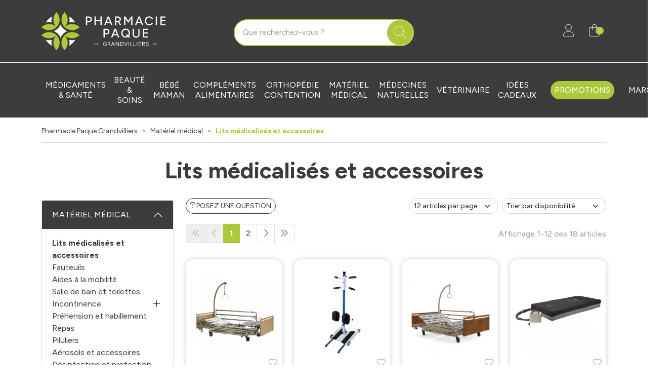

--- FILE ---
content_type: text/html; charset=UTF-8
request_url: https://www.pharmacie-paque-grandvilliers.fr/rubrique/lits-medicalises-et-accessoires
body_size: 8434
content:
<!DOCTYPE html> <html lang="fr" class="no-js no-touchevents"> <head> <meta charset="utf-8"> <title>Lits médicalisés et accessoires - Pharmacie Paque Grandvilliers</title>    <link rel="dns-prefetch" href="https://cdn.apotekisto.com"> <meta name="description" content="Lits&#x20;m&#xE9;dicalis&#xE9;s&#x20;et&#x20;accessoires"> <meta property="fb&#x3A;app_id" content="000000000000000"> <meta property="og&#x3A;url" content="https&#x3A;&#x2F;&#x2F;www.pharmacie-paque-grandvilliers.fr&#x2F;rubrique&#x2F;lits-medicalises-et-accessoires"> <meta property="og&#x3A;title" content="Lits&#x20;m&#xE9;dicalis&#xE9;s&#x20;et&#x20;accessoires"> <meta property="og&#x3A;description" content="Lits&#x20;m&#xE9;dicalis&#xE9;s&#x20;et&#x20;accessoires"> <meta property="og&#x3A;site_name" content="Pharmacie&#x20;Paque&#x20;Grandvilliers"> <meta property="og&#x3A;locale" content="fr_FR"> <meta name="twitter&#x3A;card" content="summary"> <meta name="twitter&#x3A;title" content="Lits&#x20;m&#xE9;dicalis&#xE9;s&#x20;et&#x20;accessoires"> <meta name="twitter&#x3A;description" content="Lits&#x20;m&#xE9;dicalis&#xE9;s&#x20;et&#x20;accessoires"> <meta name="viewport" content="width&#x3D;device-width,&#x20;initial-scale&#x3D;1,&#x20;maximum-scale&#x3D;1"> <meta name="format-detection" content="telephone&#x3D;no"> <meta name="theme-color" content="&#x23;3c3c3c"> <meta name="msapplication-config" content="&#x2F;browserconfig.xml">    <meta name="robots" content="index, follow, all"> <link rel="apple-touch-icon-precomposed" sizes="144x144" href="/assets/pa/ico/apple-touch-icon-144x144-precomposed.png"> <link rel="apple-touch-icon-precomposed" sizes="114x114" href="/assets/pa/ico/apple-touch-icon-114x144-precomposed.png"> <link rel="apple-touch-icon-precomposed" sizes="72x72" href="/assets/pa/ico/apple-touch-icon-72x72-precomposed.png"> <link rel="apple-touch-icon-precomposed" href="/assets/pa/ico/apple-touch-icon-114x114-precomposed.png"> <link rel="shortcut icon" href="/assets/pa/ico/favicon.png"> <link rel="search" type="application/opensearchdescription+xml" title="Mes recherches" href="/opensearch.xml"> <link rel="canonical" href="https://www.pharmacie-paque-grandvilliers.fr/rubrique/lits-medicalises-et-accessoires"> <link href="&#x2F;&#x2F;cdn.apotekisto.com&#x2F;ajax&#x2F;libs&#x2F;twitter-bootstrap&#x2F;5.1.3&#x2F;css&#x2F;bootstrap.min.css" media="screen,print" rel="stylesheet" type="text&#x2F;css"> <link href="&#x2F;assets&#x2F;pa&#x2F;css&#x2F;catalog.min.css&#x3F;v&#x3D;1.13" media="screen" rel="stylesheet" type="text&#x2F;css"> <link href="&#x2F;rubrique&#x2F;lits-medicalises-et-accessoires&#x2F;page-2" rel="next"> <link href="&#x2F;&#x2F;cdn.apotekisto.com&#x2F;ajax&#x2F;libs&#x2F;noUiSlider&#x2F;15.7.1&#x2F;nouislider.min.css" media="screen" rel="stylesheet" type="text&#x2F;css"> <link href="&#x2F;assets&#x2F;pa&#x2F;css&#x2F;style.min.css&#x3F;v&#x3D;1.13" media="screen,print" rel="stylesheet" type="text&#x2F;css"> <script async src="https://www.googletagmanager.com/gtag/js?id=G-BDRDVRBWKC"></script><script>window.dataLayer=window.dataLayer||[];function gtag(){dataLayer.push(arguments);};gtag('js',new Date());gtag('config','G-BDRDVRBWKC',{"anonymize_ip":true});</script> </head> <body data-globals="&#x7B;&quot;path&quot;&#x3A;&quot;&quot;,&quot;assets&quot;&#x3A;&quot;&#x5C;&#x2F;assets&#x5C;&#x2F;pa&quot;,&quot;user&quot;&#x3A;0,&quot;miniCartUrl&quot;&#x3A;&quot;&#x5C;&#x2F;cart&#x5C;&#x2F;mini&quot;,&quot;questionUrl&quot;&#x3A;&quot;&#x5C;&#x2F;question&quot;&#x7D;"> <header class="navbar-header bg-alt-default" id="top"> <div class="container-lg py-0 py-sm-2 py-md-4"> <div class="row align-items-sm-center"> <a href="/" class="col-6 col-md-4 logo"> <img src="/assets/pa/svg/logo-pharmacie-paque-grandvilliers.svg" alt="Pharmacie Paque Grandvilliers" class="img-fluid logo"> <em class="visually-hidden">Pharmacie Paque Grandvilliers Votre pharmacie en ligne à votre service</em> </a> <div class="col-6 col-md-4 order-2 order-md-3 text-end mt-3 mt-sm-0"> <a href="#" data-h="/user" class="btn btn-alt-empty" data-modal-target="#ModalLogin" data-modal-url="/user/modalSignup"> <i class="fat fa-user fa-r1x5"></i><br> </a> <a href="#" data-h="/cart" class="btn btn-alt-empty btn-mini-cart"> <i class="fat fa-shopping-bag fa-r1x5"></i><br> <span class="nbrs"><span data-copy-dest="quantitySum">0</span></span> </a> </div> <form action="/recherche" data-url="/recherche/page-99/produits" class="col-md-4 order-3 order-md-2 mt-sm-3 mt-md-0" method="get" id="form-search"> <div class="input-group input-group-lg input-group-search"> <input type="search" name="q" maxlength="100" class="form-control" placeholder="Que recherchez-vous ?" aria-label="Vous recherchez un produit" aria-describedby="btn-search-submit" autocomplete="off" required="required" accesskey="f"> <button type="submit" class="btn btn-alt-primary btn-submit" id="btn-search-submit"> <i class="fat fa-search"></i> <i class="fat fa-spinner-third fa-spin"></i> </button> </div> </form> </div> </div> <nav class="navbar navbar-expand-md navbar-master bg-alt-border pt-3 pb-0 py-md-3 text-center" data-xhr="true"> <div class="container-lg container-menu"> <div class="navbar-alt-mobile d-md-none"> <a href="#navbarMaster" class="navbar-alt-toggler btn btn-menu-mobile d-inline-block d-md-none" data-bs-toggle="collapse" data-bs-target="#navbarMaster" aria-controls="navbarMaster" aria-expanded="false" aria-label="Navigation"> <div class="position-relative icon-btn"> <span class="first"></span> <span class="second"></span> <span class="third"></span> <span class="last"></span> </div> <span class="text-menu">Catégories</span> </a> <a href="/promotions" class="btn btn-promo-mobile btn-alt-primary d-inline-block d-md-none">Promotions</a> </div> <div class="collapse navbar-collapse" id="navbarMaster"> <ul class="navbar-nav w-100"> <li class="nav-item"> <a href="/rubrique/medicaments-sante" class="nav-link">M&eacute;dicaments &amp; sant&eacute;</a> </li> <li class="nav-item"> <a href="/rubrique/parapharmacie" class="nav-link"> <span>Beauté &amp; Soins</span> </a> </li> <li class="nav-item"> <a href="/rubrique/grossesse-bebe-et-enfant" class="nav-link"> <span>Bébé Maman</span> </a> </li> <li class="nav-item"> <a href="/rubrique/tout-pour-la-dietetique" class="nav-link"> <span>Compléments alimentaires</span> </a> </li> <li class="nav-item"> <a href="/rubrique/tout-pour-l-orthopedie" class="nav-link"> <span>Orthopédie Contention</span> </a> </li> <li class="nav-item"> <a href="/rubrique/materiel-medical" class="nav-link"> <span>Matériel médical</span> </a> </li> <li class="nav-item"> <a href="/rubrique/medecine-naturelle" class="nav-link"> <span>Médecines naturelles</span> </a> </li> <li class="nav-item"> <a href="/rubrique/animaux-et-veterinaire" class="nav-link"> <span>Vétérinaire</span> </a> </li> <li class="nav-item"> <a href="/rubrique/idees-cadeaux" class="nav-link"> <span>Idées Cadeaux</span> </a> </li> <li class="nav-item nav-item-promo d-none d-md-flex"> <a href="/promotions" class="nav-link nav-link-promo"> <span class="d-none d-lg-inline">Promotions</span> <span class="d-lg-none">Promos</span> </a> </li> <li class="nav-item d-md-none d-lg-flex"> <a href="/marques" class="nav-link">Marques</a> </li> </ul> </div> </div> </nav> </header> <main id="content"> <div class="container-lg py-3" id="products-reload"> <nav class="breadcrumb-container with-border mb-default d-none d-lg-block" aria-label="breadcrumb"> <ol class="breadcrumb" itemscope itemtype="http://schema.org/BreadcrumbList"> <li class="breadcrumb-item" itemprop="itemListElement" itemscope itemtype="http://schema.org/ListItem"> <a href="/" itemprop="item"><span itemprop="name">Pharmacie Paque Grandvilliers</span></a> <meta itemprop="position" content="1"> </li> <li class="breadcrumb-item" itemprop="itemListElement" itemscope itemtype="http://schema.org/ListItem"> <a href="/rubrique/materiel-medical" itemprop="item"><span itemprop="name">Matériel médical</span></a> <meta itemprop="position" content="2"> </li> <li class="breadcrumb-item active" itemprop="itemListElement" itemscope itemtype="http://schema.org/ListItem"> <a href="/rubrique/lits-medicalises-et-accessoires" itemprop="item"><strong itemprop="name">Lits médicalisés et accessoires</strong></a> <meta itemprop="position" content="3"> </li> </ol> </nav> <h1 class="my-default-2 title-1">Lits médicalisés et accessoires</h1> <div class="row mb-default"> <div class="col-md-9 order-1"> <div class="clearfix mb-default"> <button class="btn btn-sm btn-alt-outline-default mb-1 float-start d-md-none" type="button" data-bs-toggle="offcanvas" data-bs-target="#offcanvasCrit" aria-controls="offcanvasCrit"> <i class="fal fa-check-double"></i> Menu/Filtres    </button> <button class="btn btn-sm btn-alt-outline-default mb-1 float-start d-none d-md-block" type="button" data-modal-target="#ModalQuestion"> <i class="fal fa-question"></i><span class="d-none d-lg-inline"> Posez une question</span></button> <select class="form-select form-select-sm mb-1 float-end ms-2 w-auto" name="order" title="Trier par" data-query="fpp" data-url="/rubrique/lits-medicalises-et-accessoires"> <option value="availability" selected="selected">Trier par disponibilit&eacute;</option> <option value="promo">Trier par promotions</option> <option value="hotNew">Trier par nouveaut&eacute;s</option> <option value="title">Trier par nom de produit</option> <option value="priceMin">Trier par prix croissant</option> <option value="priceMin_desc">Trier par prix d&eacute;croissant</option> </select> <select class="form-select form-select-sm mb-1 float-end d-none d-sm-block w-auto" title="Articles par page" data-query="cpp" data-url="/rubrique/lits-medicalises-et-accessoires"> <option value="12" selected="selected">12 articles par page</option> <option value="24">24 articles par page</option> <option value="36">36 articles par page</option> </select> </div> <div class="float-end d-none d-xl-block pt-2 text-alt-grey">Affichage 1-12 des 18 articles</div> <nav aria-label="Navigation par page"> <ul class="pagination pagination-alt-sm mb-default"> <li class="page-item disabled"><a class="page-link" href="#"><i class="fal fa-chevron-double-left"></i></a></li> <li class="page-item disabled d-none d-lg-block"><a class="page-link" href="#"><i class="fal fa-chevron-left"></i></a></li> <li class="page-item active"> <a class="page-link" href="/rubrique/lits-medicalises-et-accessoires">1</a> </li> <li class="page-item"> <a class="page-link" href="/rubrique/lits-medicalises-et-accessoires/page-2">2</a> </li> <li class="page-item d-none d-lg-block"><a class="page-link" href="/rubrique/lits-medicalises-et-accessoires/page-2"><i class="fal fa-chevron-right"></i></a></li> <li class="page-item"><a class="page-link" href="/rubrique/lits-medicalises-et-accessoires/page-2"><i class="fal fa-chevron-double-right"></i></a></li> </ul> </nav> <div class="row"> <div class="bg-alt-white-color pt-3 col-prod-thumbnail col-6 col-sm-4 col-xl-3 mb-default" data-product="5996"> <div class="card-alt-product p-2"> <a href="/produit/location-lit-medicalise" class="prod-thbl-img"><div class="prod-icons-img h-100 w-100"></div><div class="eye text-center"><i class="fas fa-eye"></i></div><img alt="Location&#x20;lit&#x20;m&#xE9;dicalis&#xE9;&#x20;90&#x20;cm" class="img-fluid img-anim d-block mx-auto" loading="lazy" src="/resize/250x250/media/finish/img/normal/87/2001123698741-location-lit-medicalise-90-cm.jpg" srcset="/resize/250x250/media/finish/img/normal/87/2001123698741-location-lit-medicalise-90-cm-2x.jpg 2x" width="250" height="250"></a> <form action="/cart/add" method="post" data-medic="" data-consent="" class="form-cart"> <div class="prod-item-action-bookmark d-block w-100"> <button type="button" class="btn btn-alt-empty text-alt-grey p-0 prod-bookmark float-end" data-catalog-bookmark="login"> <span class="area-bkm-off"><i class="fal fa-heart"></i></span> </button> </div> <a href="/produit/location-lit-medicalise" class="text-title"> <div class="text-truncate text-uppercase fw-bold">HMS Vilgo</div> <div class="d-clamp-2"><div class="text-clamp-2 text-alt-product-title">Location lit médicalisé 90 cm</div></div> </a> <div class="product-area-price"> <div class="lh-0 mb-1 area-alt-price" data-finish="5996"> <div><div class="price-origin"><del class="text-decoration-none">&nbsp;</del></div><span class="price-value"><span class="p-int">0</span><span class="p-pt">,</span><span class="p-frac">00</span><span class="p-cur">€</span></span>        </div> </div> </div> <a href="/produit/location-lit-medicalise" class="btn btn-alt-primary btn-alt-round block-action"><i class="fal fa-eye"></i></a> </form> </div> </div> <div class="bg-alt-white-color pt-3 col-prod-thumbnail col-6 col-sm-4 col-xl-3 mb-default" data-product="904"> <div class="card-alt-product p-2"> <a href="/produit/guidon-vertic-easy-verticalisateur" class="prod-thbl-img"><div class="prod-icons-img h-100 w-100"></div><div class="eye text-center"><i class="fas fa-eye"></i></div><img alt="Guidon&#x20;Vertic&#x20;Easy&#x20;Verticalisateur" class="img-fluid img-anim d-block mx-auto" loading="lazy" src="/resize/250x250/media/finish/img/normal/59/1591591591591-guidon-vertic-easy-verticalisateur.jpg" srcset="/resize/250x250/media/finish/img/normal/59/1591591591591-guidon-vertic-easy-verticalisateur-2x.jpg 2x" width="250" height="250"></a> <form action="/cart/add" method="post" data-medic="" data-consent="" class="form-cart"> <div class="prod-item-action-bookmark d-block w-100"> <button type="button" class="btn btn-alt-empty text-alt-grey p-0 prod-bookmark float-end" data-catalog-bookmark="login"> <span class="area-bkm-off"><i class="fal fa-heart"></i></span> </button> </div> <a href="/produit/guidon-vertic-easy-verticalisateur" class="text-title"> <div class="text-truncate text-uppercase fw-bold">&nbsp;</div> <div class="d-clamp-2"><div class="text-clamp-2 text-alt-product-title">Guidon Vertic Easy Verticalisateur</div></div> </a> <div class="product-area-price"> <div class="lh-0 mb-1 area-alt-price" data-finish="904"> <div><div class="price-origin"><del class="text-decoration-none">&nbsp;</del></div><span class="price-value"><span class="p-int">0</span><span class="p-pt">,</span><span class="p-frac">00</span><span class="p-cur">€</span></span>        </div> </div> </div> <a href="/produit/guidon-vertic-easy-verticalisateur" class="btn btn-alt-primary btn-alt-round block-action"><i class="fal fa-eye"></i></a> </form> </div> </div> <div class="bg-alt-white-color pt-3 col-prod-thumbnail col-6 col-sm-4 col-xl-3 mb-default" data-product="6088"> <div class="card-alt-product p-2"> <a href="/produit/location-lit-medicalise-641b2fda320eb" class="prod-thbl-img"><div class="prod-icons-img h-100 w-100"></div><div class="eye text-center"><i class="fas fa-eye"></i></div><img alt="Location&#x20;lit&#x20;m&#xE9;dicalis&#xE9;&#x20;120&#x20;cm" class="img-fluid img-anim d-block mx-auto" loading="lazy" src="/resize/250x250/media/finish/img/normal/25/2001123698700-location-lit-medicalise-120-cm.jpg" srcset="/resize/250x250/media/finish/img/normal/25/2001123698700-location-lit-medicalise-120-cm-2x.jpg 2x" width="250" height="250"></a> <form action="/cart/add" method="post" data-medic="" data-consent="" class="form-cart"> <div class="prod-item-action-bookmark d-block w-100"> <button type="button" class="btn btn-alt-empty text-alt-grey p-0 prod-bookmark float-end" data-catalog-bookmark="login"> <span class="area-bkm-off"><i class="fal fa-heart"></i></span> </button> </div> <a href="/produit/location-lit-medicalise-641b2fda320eb" class="text-title"> <div class="text-truncate text-uppercase fw-bold">HMS Vilgo</div> <div class="d-clamp-2"><div class="text-clamp-2 text-alt-product-title">Location lit médicalisé 120 cm</div></div> </a> <div class="product-area-price"> <div class="lh-0 mb-1 area-alt-price" data-finish="6088"> <div><div class="price-origin"><del class="text-decoration-none">&nbsp;</del></div><span class="price-value"><span class="p-int">0</span><span class="p-pt">,</span><span class="p-frac">00</span><span class="p-cur">€</span></span>        </div> </div> </div> <a href="/produit/location-lit-medicalise-641b2fda320eb" class="btn btn-alt-primary btn-alt-round block-action"><i class="fal fa-eye"></i></a> </form> </div> </div> <div class="bg-alt-white-color pt-3 col-prod-thumbnail col-6 col-sm-4 col-xl-3 mb-default" data-product="9722"> <div class="card-alt-product p-2"> <a href="/produit/location-matelas-a-air-semaine" class="prod-thbl-img"><div class="prod-icons-img h-100 w-100"></div><div class="eye text-center"><i class="fas fa-eye"></i></div><img alt="Location&#x20;matelas&#x20;&#xE0;&#x20;air&#x2F;semaine" class="img-fluid img-anim d-block mx-auto" loading="lazy" src="/resize/250x250/media/finish/img/normal/53/1234567891234-location-matelas-a-air-semaine.jpg" srcset="/resize/250x250/media/finish/img/normal/53/1234567891234-location-matelas-a-air-semaine-2x.jpg 2x" width="250" height="250"></a> <form action="/cart/add" method="post" data-medic="" data-consent="" class="form-cart"> <div class="prod-item-action-bookmark d-block w-100"> <button type="button" class="btn btn-alt-empty text-alt-grey p-0 prod-bookmark float-end" data-catalog-bookmark="login"> <span class="area-bkm-off"><i class="fal fa-heart"></i></span> </button> </div> <a href="/produit/location-matelas-a-air-semaine" class="text-title"> <div class="text-truncate text-uppercase fw-bold">&nbsp;</div> <div class="d-clamp-2"><div class="text-clamp-2 text-alt-product-title">Location matelas à air/semaine</div></div> </a> <div class="product-area-price"> <div class="lh-0 mb-1 area-alt-price" data-finish="9722"> <div><div class="price-origin"><del class="text-decoration-none">&nbsp;</del></div><span class="price-value"><span class="p-int">0</span><span class="p-pt">,</span><span class="p-frac">00</span><span class="p-cur">€</span></span>        </div> </div> </div> <a href="/produit/location-matelas-a-air-semaine" class="btn btn-alt-primary btn-alt-round block-action"><i class="fal fa-eye"></i></a> </form> </div> </div> <div class="bg-alt-white-color pt-3 col-prod-thumbnail col-6 col-sm-4 col-xl-3 mb-default" data-product="9725"> <div class="card-alt-product p-2"> <a href="/produit/matelas-anti-escarres-classe-i" class="prod-thbl-img"><div class="prod-icons-img h-100 w-100"></div><div class="eye text-center"><i class="fas fa-eye"></i></div><img alt="Matelas&#x20;anti-escarres&#x20;classe&#x20;I" class="img-fluid img-anim d-block mx-auto" loading="lazy" src="/resize/250x250/media/finish/img/normal/78/3664604043503-matelas-anti-escarres-classe-i.jpg" srcset="/resize/250x250/media/finish/img/normal/78/3664604043503-matelas-anti-escarres-classe-i-2x.jpg 2x" width="250" height="250"></a> <form action="/cart/add" method="post" data-medic="" data-consent="" class="form-cart"> <div class="prod-item-action-bookmark d-block w-100"> <button type="button" class="btn btn-alt-empty text-alt-grey p-0 prod-bookmark float-end" data-catalog-bookmark="login"> <span class="area-bkm-off"><i class="fal fa-heart"></i></span> </button> </div> <a href="/produit/matelas-anti-escarres-classe-i" class="text-title"> <div class="text-truncate text-uppercase fw-bold">&nbsp;</div> <div class="d-clamp-2"><div class="text-clamp-2 text-alt-product-title">Matelas anti-escarres classe I</div></div> </a> <div class="product-area-price"> <div class="lh-0 mb-1 area-alt-price" data-finish="9725"> <div><div class="price-origin"><del class="text-decoration-none">&nbsp;</del></div><span class="price-value"><span class="p-int">0</span><span class="p-pt">,</span><span class="p-frac">00</span><span class="p-cur">€</span></span>        </div> </div> </div> <a href="/produit/matelas-anti-escarres-classe-i" class="btn btn-alt-primary btn-alt-round block-action"><i class="fal fa-eye"></i></a> </form> </div> </div> <div class="bg-alt-white-color pt-3 col-prod-thumbnail col-6 col-sm-4 col-xl-3 mb-default" data-product="9734"> <div class="card-alt-product p-2"> <a href="/produit/coussin-de-positionnement-universel" class="prod-thbl-img"><div class="prod-icons-img h-100 w-100"></div><div class="eye text-center"><i class="fas fa-eye"></i></div><img alt="Coussin&#x20;de&#x20;positionnement&#x20;universel" class="img-fluid img-anim d-block mx-auto" loading="lazy" src="/resize/250x250/media/finish/img/normal/32/3401021336043-coussin-de-positionnement-universel.jpg" srcset="/resize/250x250/media/finish/img/normal/32/3401021336043-coussin-de-positionnement-universel-2x.jpg 2x" width="250" height="250"></a> <form action="/cart/add" method="post" data-medic="" data-consent="" class="form-cart"> <div class="prod-item-action-bookmark d-block w-100"> <button type="button" class="btn btn-alt-empty text-alt-grey p-0 prod-bookmark float-end" data-catalog-bookmark="login"> <span class="area-bkm-off"><i class="fal fa-heart"></i></span> </button> </div> <a href="/produit/coussin-de-positionnement-universel" class="text-title"> <div class="text-truncate text-uppercase fw-bold">&nbsp;</div> <div class="d-clamp-2"><div class="text-clamp-2 text-alt-product-title">Coussin de positionnement universel</div></div> </a> <div class="product-area-price"> <div class="lh-0 mb-1 area-alt-price" data-finish="9734"> <div><div class="price-origin"><del class="text-decoration-none">&nbsp;</del></div><span class="price-value"><span class="p-int">0</span><span class="p-pt">,</span><span class="p-frac">00</span><span class="p-cur">€</span></span>        </div> </div> </div> <a href="/produit/coussin-de-positionnement-universel" class="btn btn-alt-primary btn-alt-round block-action"><i class="fal fa-eye"></i></a> </form> </div> </div> <div class="bg-alt-white-color pt-3 col-prod-thumbnail col-6 col-sm-4 col-xl-3 mb-default" data-product="9735"> <div class="card-alt-product p-2"> <a href="/produit/coussin-de-positionnement-cylindrique" class="prod-thbl-img"><div class="prod-icons-img h-100 w-100"></div><div class="eye text-center"><i class="fas fa-eye"></i></div><img alt="Coussin&#x20;de&#x20;positionnement&#x20;cylindrique" class="img-fluid img-anim d-block mx-auto" loading="lazy" src="/resize/250x250/media/finish/img/normal/26/3401021336104-coussin-de-positionnement-cylindrique.jpg" srcset="/resize/250x250/media/finish/img/normal/26/3401021336104-coussin-de-positionnement-cylindrique-2x.jpg 2x" width="250" height="250"></a> <form action="/cart/add" method="post" data-medic="" data-consent="" class="form-cart"> <div class="prod-item-action-bookmark d-block w-100"> <button type="button" class="btn btn-alt-empty text-alt-grey p-0 prod-bookmark float-end" data-catalog-bookmark="login"> <span class="area-bkm-off"><i class="fal fa-heart"></i></span> </button> </div> <a href="/produit/coussin-de-positionnement-cylindrique" class="text-title"> <div class="text-truncate text-uppercase fw-bold">&nbsp;</div> <div class="d-clamp-2"><div class="text-clamp-2 text-alt-product-title">Coussin de positionnement cylindrique</div></div> </a> <div class="product-area-price"> <div class="lh-0 mb-1 area-alt-price" data-finish="9735"> <div><div class="price-origin"><del class="text-decoration-none">&nbsp;</del></div><span class="price-value"><span class="p-int">0</span><span class="p-pt">,</span><span class="p-frac">00</span><span class="p-cur">€</span></span>        </div> </div> </div> <a href="/produit/coussin-de-positionnement-cylindrique" class="btn btn-alt-primary btn-alt-round block-action"><i class="fal fa-eye"></i></a> </form> </div> </div> <div class="bg-alt-white-color pt-3 col-prod-thumbnail col-6 col-sm-4 col-xl-3 mb-default" data-product="9736"> <div class="card-alt-product p-2"> <a href="/produit/coussin-de-positionnement-demi-lune" class="prod-thbl-img"><div class="prod-icons-img h-100 w-100"></div><div class="eye text-center"><i class="fas fa-eye"></i></div><img alt="Coussin&#x20;de&#x20;positionnement&#x20;demi-lune" class="img-fluid img-anim d-block mx-auto" loading="lazy" src="/resize/250x250/media/finish/img/normal/36/3401021356034-coussin-de-positionnement-demi-lune.jpg" srcset="/resize/250x250/media/finish/img/normal/36/3401021356034-coussin-de-positionnement-demi-lune-2x.jpg 2x" width="250" height="250"></a> <form action="/cart/add" method="post" data-medic="" data-consent="" class="form-cart"> <div class="prod-item-action-bookmark d-block w-100"> <button type="button" class="btn btn-alt-empty text-alt-grey p-0 prod-bookmark float-end" data-catalog-bookmark="login"> <span class="area-bkm-off"><i class="fal fa-heart"></i></span> </button> </div> <a href="/produit/coussin-de-positionnement-demi-lune" class="text-title"> <div class="text-truncate text-uppercase fw-bold">&nbsp;</div> <div class="d-clamp-2"><div class="text-clamp-2 text-alt-product-title">Coussin de positionnement demi-lune</div></div> </a> <div class="product-area-price"> <div class="lh-0 mb-1 area-alt-price" data-finish="9736"> <div><div class="price-origin"><del class="text-decoration-none">&nbsp;</del></div><span class="price-value"><span class="p-int">0</span><span class="p-pt">,</span><span class="p-frac">00</span><span class="p-cur">€</span></span>        </div> </div> </div> <a href="/produit/coussin-de-positionnement-demi-lune" class="btn btn-alt-primary btn-alt-round block-action"><i class="fal fa-eye"></i></a> </form> </div> </div> <div class="bg-alt-white-color pt-3 col-prod-thumbnail col-6 col-sm-4 col-xl-3 mb-default" data-product="9738"> <div class="card-alt-product p-2"> <a href="/produit/porte-serum-a-roulettes" class="prod-thbl-img"><div class="prod-icons-img h-100 w-100"></div><div class="eye text-center"><i class="fas fa-eye"></i></div><img alt="Porte&#x20;s&#xE9;rum&#x20;&#xE0;&#x20;roulettes" class="img-fluid img-anim d-block mx-auto" loading="lazy" src="/resize/250x250/media/finish/img/normal/60/3401554047713-porte-serum-a-roulettes.jpg" srcset="/resize/250x250/media/finish/img/normal/60/3401554047713-porte-serum-a-roulettes-2x.jpg 2x" width="250" height="250"></a> <form action="/cart/add" method="post" data-medic="" data-consent="" class="form-cart"> <div class="prod-item-action-bookmark d-block w-100"> <button type="button" class="btn btn-alt-empty text-alt-grey p-0 prod-bookmark float-end" data-catalog-bookmark="login"> <span class="area-bkm-off"><i class="fal fa-heart"></i></span> </button> </div> <a href="/produit/porte-serum-a-roulettes" class="text-title"> <div class="text-truncate text-uppercase fw-bold">&nbsp;</div> <div class="d-clamp-2"><div class="text-clamp-2 text-alt-product-title">Porte sérum à roulettes</div></div> </a> <div class="product-area-price"> <div class="lh-0 mb-1 area-alt-price" data-finish="9738"> <div><div class="price-origin"><del class="text-decoration-none">&nbsp;</del></div><span class="price-value"><span class="p-int">0</span><span class="p-pt">,</span><span class="p-frac">00</span><span class="p-cur">€</span></span>        </div> </div> </div> <a href="/produit/porte-serum-a-roulettes" class="btn btn-alt-primary btn-alt-round block-action"><i class="fal fa-eye"></i></a> </form> </div> </div> <div class="bg-alt-white-color pt-3 col-prod-thumbnail col-6 col-sm-4 col-xl-3 mb-default" data-product="9740"> <div class="card-alt-product p-2"> <a href="/produit/souleve-malade" class="prod-thbl-img"><div class="prod-icons-img h-100 w-100"></div><div class="eye text-center"><i class="fas fa-eye"></i></div><img alt="Soul&#xE8;ve-malade" class="img-fluid img-anim d-block mx-auto" loading="lazy" src="/resize/250x250/media/finish/img/normal/44/1234561234561-souleve-malade.jpg" srcset="/resize/250x250/media/finish/img/normal/44/1234561234561-souleve-malade-2x.jpg 2x" width="250" height="250"></a> <form action="/cart/add" method="post" data-medic="" data-consent="" class="form-cart"> <div class="prod-item-action-bookmark d-block w-100"> <button type="button" class="btn btn-alt-empty text-alt-grey p-0 prod-bookmark float-end" data-catalog-bookmark="login"> <span class="area-bkm-off"><i class="fal fa-heart"></i></span> </button> </div> <a href="/produit/souleve-malade" class="text-title"> <div class="text-truncate text-uppercase fw-bold">&nbsp;</div> <div class="d-clamp-2"><div class="text-clamp-2 text-alt-product-title">Soulève-malade</div></div> </a> <div class="product-area-price"> <div class="lh-0 mb-1 area-alt-price" data-finish="9740"> <div><div class="price-origin"><del class="text-decoration-none">&nbsp;</del></div><span class="price-value"><span class="p-int">0</span><span class="p-pt">,</span><span class="p-frac">00</span><span class="p-cur">€</span></span>        </div> </div> </div> <a href="/produit/souleve-malade" class="btn btn-alt-primary btn-alt-round block-action"><i class="fal fa-eye"></i></a> </form> </div> </div> <div class="bg-alt-white-color pt-3 col-prod-thumbnail col-6 col-sm-4 col-xl-3 mb-default" data-product="2726"> <div class="card-alt-product p-2"> <a href="/produit/urinal-femme-gradue-1l-lit" class="prod-thbl-img"><div class="prod-icons-img h-100 w-100"></div><div class="eye text-center"><i class="fas fa-eye"></i></div><img alt="Urinal&#x20;femme&#x20;gradu&#xE9;&#x20;1L" class="img-fluid img-anim d-block mx-auto" loading="lazy" src="/resize/250x250/media/finish/img/normal/55/3401040776141-urinal-femme-gradue-1l.jpg" srcset="/resize/250x250/media/finish/img/normal/55/3401040776141-urinal-femme-gradue-1l-2x.jpg 2x" width="250" height="250"></a> <form action="/cart/add" method="post" data-medic="" data-consent="" class="form-cart"> <div class="prod-item-action-bookmark d-block w-100"> <button type="button" class="btn btn-alt-empty text-alt-grey p-0 prod-bookmark float-end" data-catalog-bookmark="login"> <span class="area-bkm-off"><i class="fal fa-heart"></i></span> </button> </div> <a href="/produit/urinal-femme-gradue-1l-lit" class="text-title"> <div class="text-truncate text-uppercase fw-bold">&nbsp;</div> <div class="d-clamp-2"><div class="text-clamp-2 text-alt-product-title">Urinal femme gradué 1L</div></div> </a> <input type="hidden" name="productId" value="2726"> <input type="hidden" name="finishId" value="2726"> <input type="hidden" name="uri" value="https://www.pharmacie-paque-grandvilliers.fr/rubrique/lits-medicalises-et-accessoires"> <div class="product-area-price"> <div class="lh-0 mb-1 area-alt-price" data-finish="2726"> <div><div class="price-origin"><del class="text-decoration-none">&nbsp;</del></div><span class="price-value"><span class="p-int">5</span><span class="p-pt">,</span><span class="p-frac">90</span><span class="p-cur">€</span></span>        </div> </div> </div> <div class="form-input-quantity dropup form-alt-input-quantity block-action"> <button type="submit" class="btn btn-alt-primary btn-alt-round area-iq-empty btn-iq-first"><i class="fal fa-shopping-bag"></i></button> <div class="area-iq-not-empty input-group d-inline-flex w-auto d-none text-center"> <button type="button" class="btn-iq-minus btn btn-alt-primary"><i class="fal fa-minus" data-iq-ico-trash="fa-trash" data-iq-ico-minus="fa-minus"></i></button> <input type="hidden" class="input-iq-value" name="quantity" value="0"><span class="view-iq-value form-control"></span> <button type="button" class="btn-iq-plus btn btn-alt-primary"><i class="fal fa-plus"></i></button> </div> </div> </form> </div> </div> <div class="bg-alt-white-color pt-3 col-prod-thumbnail col-6 col-sm-4 col-xl-3 mb-default" data-product="2982"> <div class="card-alt-product p-2"> <a href="/produit/urinal-anti-deversement-homme" class="prod-thbl-img"><div class="prod-icons-img h-100 w-100"></div><div class="eye text-center"><i class="fas fa-eye"></i></div><img alt="Urinal&#x20;anti-d&#xE9;versement&#x20;homme" class="img-fluid img-anim d-block mx-auto" loading="lazy" src="/resize/250x250/media/finish/img/normal/32/3664604001114-urinal-anti-deversement-homme.jpg" srcset="/resize/250x250/media/finish/img/normal/32/3664604001114-urinal-anti-deversement-homme-2x.jpg 2x" width="250" height="250"></a> <form action="/cart/add" method="post" data-medic="" data-consent="" class="form-cart"> <div class="prod-item-action-bookmark d-block w-100"> <button type="button" class="btn btn-alt-empty text-alt-grey p-0 prod-bookmark float-end" data-catalog-bookmark="login"> <span class="area-bkm-off"><i class="fal fa-heart"></i></span> </button> </div> <a href="/produit/urinal-anti-deversement-homme" class="text-title"> <div class="text-truncate text-uppercase fw-bold">&nbsp;</div> <div class="d-clamp-2"><div class="text-clamp-2 text-alt-product-title">Urinal anti-déversement homme</div></div> </a> <input type="hidden" name="productId" value="2982"> <input type="hidden" name="finishId" value="2982"> <input type="hidden" name="uri" value="https://www.pharmacie-paque-grandvilliers.fr/rubrique/lits-medicalises-et-accessoires"> <div class="product-area-price"> <div class="lh-0 mb-1 area-alt-price" data-finish="2982"> <div><div class="price-origin"><del class="text-decoration-none">&nbsp;</del></div><span class="price-value"><span class="p-int">25</span><span class="p-pt">,</span><span class="p-frac">50</span><span class="p-cur">€</span></span>        </div> </div> </div> <div class="form-input-quantity dropup form-alt-input-quantity block-action"> <button type="submit" class="btn btn-alt-primary btn-alt-round area-iq-empty btn-iq-first"><i class="fal fa-shopping-bag"></i></button> <div class="area-iq-not-empty input-group d-inline-flex w-auto d-none text-center"> <button type="button" class="btn-iq-minus btn btn-alt-primary"><i class="fal fa-minus" data-iq-ico-trash="fa-trash" data-iq-ico-minus="fa-minus"></i></button> <input type="hidden" class="input-iq-value" name="quantity" value="0"><span class="view-iq-value form-control"></span> <button type="button" class="btn-iq-plus btn btn-alt-primary"><i class="fal fa-plus"></i></button> </div> </div> </form> </div> </div> </div> <div class="float-end d-none d-xl-block pt-2 text-alt-grey">Affichage 1-12 des 18 articles</div> <nav aria-label="Navigation par page"> <ul class="pagination pagination-alt-sm mb-default"> <li class="page-item disabled"><a class="page-link" href="#"><i class="fal fa-chevron-double-left"></i></a></li> <li class="page-item disabled d-none d-lg-block"><a class="page-link" href="#"><i class="fal fa-chevron-left"></i></a></li> <li class="page-item active"> <a class="page-link" href="/rubrique/lits-medicalises-et-accessoires">1</a> </li> <li class="page-item"> <a class="page-link" href="/rubrique/lits-medicalises-et-accessoires/page-2">2</a> </li> <li class="page-item d-none d-lg-block"><a class="page-link" href="/rubrique/lits-medicalises-et-accessoires/page-2"><i class="fal fa-chevron-right"></i></a></li> <li class="page-item"><a class="page-link" href="/rubrique/lits-medicalises-et-accessoires/page-2"><i class="fal fa-chevron-double-right"></i></a></li> </ul> </nav> </div> <div class="col-md-3 navbar-expand-md"> <div class="offcanvas offcanvas-start" id="offcanvasCrit"> <div class="offcanvas-header"> <a class="offcanvas-title title-1 h2 text-decoration-none" data-bs-dismiss="offcanvas" href="#">Menu &amp; filtres</a> <button type="button" class="btn-close" data-bs-dismiss="offcanvas" aria-label="Fermer"></button> </div> <div class="offcanvas-body flex-column pt-1"> <div class="accordion mb-default" id="accordionTree"> <div class="accordion-item"> <div id="headingSubcat" class="accordion-header"> <button class="accordion-button" type="button" data-bs-toggle="collapse" data-bs-target="#collapseSubcat" aria-expanded="true" aria-controls="collapseSubcat"> Matériel médical                    <i class="fal fa-spinner-third d-none ms-2" data-spinner=""></i> </button> </div> <div id="collapseSubcat" class="accordion-collapse collapse show" aria-labelledby="headingSubcat"> <div class="accordion-body"> <ul class="list-unstyled mb-0" id="sub-accordion"> <li> <a href="/rubrique/lits-medicalises-et-accessoires" class="c1"><strong>Lits médicalisés et accessoires</strong></a> </li> <li> <a href="/rubrique/fauteuils" class="c1">Fauteuils</a> </li> <li> <a href="/rubrique/aides-a-la-mobilite" class="c1">Aides à la mobilité</a> </li> <li> <a href="/rubrique/salle-de-bain-et-toilettes" class="c1">Salle de bain et toilettes</a> </li> <li> <button type="button" data-bs-toggle="collapse" class="btn btn-cat-collapse float-end collapsed" data-bs-target="#cat-1986" aria-expanded="false" data-toload="true"> <i class="fal fa-minus"></i><i class="fal fa-plus"></i> </button> <a href="/rubrique/incontinence-change" class="c1">Incontinence</a> </li> <li> <a href="/rubrique/prehension-et-habillement" class="c1">Préhension et habillement</a> </li> <li> <a href="/rubrique/repas" class="c1">Repas</a> </li> <li> <a href="/rubrique/piluliers" class="c1">Piluliers</a> </li> <li> <a href="/rubrique/aerosols-et-accessoires" class="c1">Aérosols et accessoires</a> </li> <li> <a href="/rubrique/desinfection-et-protection" class="c1">Désinfection et protection</a> </li> <li> <a href="/rubrique/tire-lait-et-accessoires" class="c1">Tire-lait et accessoires</a> </li> <li> <a href="/rubrique/diagnostic" class="c1">Diagnostic</a> </li> <li> <a href="/rubrique/neurostimulation" class="c1">Neurostimulation</a> </li> </ul> </div> </div> </div> </div> <p class="text-alt-grey small mb-1">Affinez votre s&eacute;lection en utilisant les filtres ci-dessous&nbsp;:</p> <div class="px-3 pt-5 pb-4"> <div id="critPrice" data-name="cfpr" data-value-min="0" data-value-max="297" data-range-min="0" data-range-max="297" data-currency="&euro;"></div> </div> <div class="accordion mb-default" id="accordionCrit" data-url="/rubrique/lits-medicalises-et-accessoires"> <input type="hidden" data-name="cfpr" value="0,297"> </div> <div class="py-4 d-md-none">&nbsp;</div> </div> </div> </div> </div> </div> </main> <div class="bg-alt-primary"> <div class="container-lg container-services-3 py-4 py-sm-5"> <div class="row"> <div class="col-6 col-sm-3 text-center"> <i class="fat fa-award text-white fa-2x mb-3"></i><br> <strong>Origine des produits<br> certifi&eacute;e</strong> <span>par le Minist&egrave;re de la Sant&eacute;</span> </div> <div class="col-6 col-sm-3 text-center"> <i class="fat fa-lock-keyhole text-white fa-2x mb-3"></i><br> <strong>Paiement<br> 100% s&eacute;curis&eacute;</strong> <span>par carte bancaire</span> </div> <a href="/page/click-collect" class="col-6 col-sm-3 text-center text-decoration-none mt-4 mt-sm-0"> <img src="/assets/pa/svg/icon-retrait.svg" alt="Retrait &agrave; la pharmacie" class="mb-3"><br> <strong>Retrait gratuit<br> &agrave; la pharmacie en 3h</strong> <span>en Click &amp; Collect</span> </a> <a href="/page/livraison" class="col-6 col-sm-3 text-decoration-none text-center mt-4 mt-sm-0"> <i class="fat fa-truck-fast text-white fa-2x mb-3"></i><br> <strong>Livraisons gratuite<br> chez vous ou en Point Relais</strong> <span>dès 69&euro; d&rsquo;achat*</span> </a> </div> </div> </div> <footer id="footer" class="pt-5 pb-3"> <div class="container-lg"> <div class="row"> <div class="col-6 col-md-3 col-footer-1"> <div class="footer-title">La pharmacie</div> <p> 2 rue de Rouen<br> 60210 Grandvilliers
</p> <p class="fw-bold"> <a href="tel:0344466307" class="text-alt-primary">03 44 46 63 07</a> </p> <p> <a href="/contactez-nous">contact<i class="d-none"> NO-SPAM </i>@<i class="d-none"> NO-SPAM </i>pharmacie-paque-grandvilliers.fr</a> </p> <p> Lundi au vendredi<br>9h - 12h15 / 14h - 19h15<br>Samedi<br>9h - 12h15 / 14h - 17h                </p> </div> <div class="col-6 col-md-3 col-footer-2"> <div class="footer-title">Information</div> <p><a href="/page/qui-sommes-nous">Qui sommes-nous</a></p> <p><a href="#" data-modal-target="#ModalQuestion">Poser une question</a></p> <p><a href="https://ansm.sante.fr/documents/reference/declarer-un-effet-indesirable" rel="nofollow noopener" target="_blank">D&eacute;clarer un effet ind&eacute;sirable</a></p> <p><a href="/page/mentions-legales">Mentions l&eacute;gales</a></p> <p><a href="/page/conditions-generales-de-ventes">CGV</a></p> <p><a href="/page/donnees-personnelles">Donn&eacute;es personnelles</a></p> <p><a href="/page/cookie">Cookies</a></p> </div> <div class="col-6 col-md-3 col-footer-3"> <div class="footer-title">Nous suivre</div> <a href="https://www.facebook.com/people/Pharmacie-Brisset-Paque/100040729877791/" rel="noopener" target="_blank"><img src="/assets/pa/svg/logo-facebook.svg" alt="Facebook - Pharmacie Paque - Grandvilliers" width="30" height="30"></a> <a href="https://annuaire.des-pharmacies.fr/pharmacie-brisset-paque-grandvilliers" rel="noopener" target="_blank"><img src="/assets/pa/svg/logo-annuaire-des-pharmacies.svg" alt="Annuaire des pharmacies - Pharmacie Paque - Grandvilliers" height="30" width="45"></a> <div class="footer-title mt-5">Paiement</div> <img src="/assets/pa/svg/footer-credit-agricole.svg" alt="Cr&eacute;dit agricole" height="25" width="129" class="mb-2"><br> <img src="/assets/pa/svg/footer-visa.svg" alt="Visa" height="15" width="46" class="mb-2 me-2"> <img src="/assets/pa/svg/footer-cb-2.svg" alt="CB" height="25" width="36" class="mb-2 me-2"> <img src="/assets/pa/svg/footer-mastercard.svg" alt="Mastercard" height="20" width="32" class="mb-2 me-2"> <img src="/assets/pa/svg/footer-maestro.svg" alt="Maestro" height="20" width="32" class="mb-2 me-2"> <img src="/assets/pa/svg/footer-american-express.svg" alt="American Express" height="25" width="25" class="mb-2"> </div> <div class="col-6 col-md-3 col-footer-4"> <div class="footer-title">Livraison</div> <a href="/page/click-collect">Retrait dans la pharmacie</a><br> <a href="/page/livraison">Livraison </a><br> <img src="/assets/pa/svg/footer-colissimo.svg" alt="Colissimo" height="25" width="99" class="mt-2"><br> <img src="/assets/pa/svg/footer-mondial-relay.svg" alt="Mondial Relay" height="25" width="105" class="mt-2"> </div> </div> <p class="text-center small mt-3"> <span class="mx-2">&copy; 2026 Pharmacie Paque Grandvilliers</span> - <span class="text-nowrap mx-2 text-alt-gray-2">Tous droits r&eacute;serv&eacute;s</span> - <a href="https://www.apotekisto.fr" target="_blank" rel="noopener" class="mx-2"><span class="d-none d-lg-inline"> Votre pharmacie sur Internet avec</span> Apotekisto</a> </p> </div> </footer> <script type="application/ld+json">{"@context":"http:\/\/schema.org","@type":"LocalBusiness","name":"Pharmacie Paque Grandvilliers","url":"https:\/\/www.pharmacie-paque-grandvilliers.fr\/","description":"Pharmacie Paque - Grandvilliers - ","logo":"https:\/\/www.pharmacie-paque-grandvilliers.fr\/assets\/pa\/ico\/windows-tile-wide.png","image":"https:\/\/www.pharmacie-paque-grandvilliers.fr\/assets\/pa\/ico\/windows-tile-wide.png","telephone":"+33-344466307","priceRange":"0-100\u20ac","email":"mailto:contact@pharmacie-paque-grandvilliers.fr","openingHours":["Mo,Tu,We,Th,Fr 09:00-12:15","Mo,Tu,We,Th,Fr 14:00-19:15","Sa 09:00-12:15","Sa 14:00-17:00"],"address":{"@type":"PostalAddress","streetAddress":"2 rue de Rouen","addressLocality":"Grandvilliers","addressRegion":"FR","areaserved":"EU","postalCode":"60210"},"contactPoint":[{"@type":"ContactPoint","telephone":"+33-344466307","contactType":"customer service","hoursAvailable":["Mo,Tu,We,Th,Fr 09:00-12:15","Mo,Tu,We,Th,Fr 14:00-19:15","Sa 09:00-12:15","Sa 14:00-17:00"],"availableLanguage":{"@type":"Language","name":"French"}}]}</script> <script type="application/ld+json">{"@context":"http:\/\/schema.org","@type":"WebSite","url":"https:\/\/www.pharmacie-paque-grandvilliers.fr\/","name":"Pharmacie Paque - Grandvilliers","potentialAction":{"@type":"SearchAction","target":"https:\/\/www.pharmacie-paque-grandvilliers.fr\/recherche?q={search_term_string}","query-input":"required name=search_term_string"}}</script> <script  src="&#x2F;&#x2F;cdn.apotekisto.com&#x2F;ajax&#x2F;libs&#x2F;161-polyfill&#x2F;1.0&#x2F;nodelist.foreach.min.js"></script> <script  src="&#x2F;&#x2F;cdn.apotekisto.com&#x2F;ajax&#x2F;libs&#x2F;popper.js&#x2F;2.10.2&#x2F;umd&#x2F;popper.min.js"></script> <script  src="&#x2F;&#x2F;cdn.apotekisto.com&#x2F;ajax&#x2F;libs&#x2F;twitter-bootstrap&#x2F;5.1.3&#x2F;js&#x2F;bootstrap.min.js"></script> <script  src="&#x2F;assets&#x2F;pa&#x2F;js&#x2F;modules&#x2F;core.js&#x3F;v&#x3D;1.13"></script> <script  src="&#x2F;assets&#x2F;pa&#x2F;js&#x2F;modules&#x2F;catalog.min.js&#x3F;v&#x3D;1.13"></script> <script  src="&#x2F;&#x2F;cdn.apotekisto.com&#x2F;ajax&#x2F;libs&#x2F;noUiSlider&#x2F;15.7.1&#x2F;nouislider.min.js"></script> <script  src="&#x2F;&#x2F;cdn.apotekisto.com&#x2F;ajax&#x2F;libs&#x2F;js-cookie&#x2F;2.2.1&#x2F;js.cookie.min.js"></script> <script  async="async" src="&#x2F;&#x2F;cdn.apotekisto.com&#x2F;ajax&#x2F;libs&#x2F;animejs&#x2F;3.2.1&#x2F;anime.min.js"></script> <script  src="&#x2F;&#x2F;cdn.apotekisto.com&#x2F;ajax&#x2F;libs&#x2F;161-reactnative&#x2F;1.0&#x2F;webview.js"></script> <script >
//<!--
(function(d,h,l){h=d.getElementsByTagName('head')[0];l=d.createElement('link');l.href='//cdn.apotekisto.com/ajax/libs/fa-pro/6.1.2/css/fontawesome.min.css';l.rel='stylesheet';l.type='text/css';l.media='screen,print';h.appendChild(l);l=d.createElement('link');l.href='//cdn.apotekisto.com/ajax/libs/fa-pro/6.1.2/css/thin.min.css';l.rel='stylesheet';l.type='text/css';l.media='screen,print';h.appendChild(l);l=d.createElement('link');l.href='//cdn.apotekisto.com/ajax/libs/fa-pro/6.1.2/css/light.min.css';l.rel='stylesheet';l.type='text/css';l.media='screen,print';h.appendChild(l);l=d.createElement('link');l.href='//cdn.apotekisto.com/ajax/libs/fa-pro/6.1.2/css/regular.min.css';l.rel='stylesheet';l.type='text/css';l.media='screen,print';h.appendChild(l);l=d.createElement('link');l.href='//cdn.apotekisto.com/ajax/libs/fa-pro/6.1.2/css/solid.min.css';l.rel='stylesheet';l.type='text/css';l.media='screen,print';h.appendChild(l);})(document);
//--> </script> <div class="modal fade" id="ModalCartConsent" data-bs-backdrop="static" data-bs-keyboard="false" tabindex="-1"> <div class="modal-dialog modal-lg"> <div class="modal-content"> <div class="modal-header bg-alt-secondary"> <div class="modal-title text-alt-primary"> <i class="fas fa-file-signature"></i> Demande &eacute;crite concernant l&rsquo;achat&nbsp;:<br> <strong class="modal-title-consent"></strong> </div> <button type="button" class="btn-close btn-close-white" data-bs-dismiss="modal" aria-label="Fermer"></button> </div> <div class="modal-body"> <div class="modal-text-consent"></div> <hr> <p class="text-justify">J&rsquo;ai pris connaissance de la posologie du <strong class="modal-title-consent"></strong> et je confirme ma demande de d&eacute;livrance &agrave; usage personnel aupr&egrave;s de la <strong>Pharmacie Paque - Grandvilliers</strong>.</p> <p class="text-justify"> Comme pour tous les m&eacute;dicaments, pas d&rsquo;utilisation prolong&eacute;e sans avis m&eacute;dical, garder hors de la port&eacute;e des enfants et lire attentivement la notice.                    Si des effets ind&eacute;sirables surviennent, prenez contact avec votre m&eacute;decin.                    Demandez conseil &agrave; votre m&eacute;decin ou &agrave; votre pharmacien.                </p> <div class="my-2 text-center"> <button type="button" class="btn btn-alt-primary btn-modal-submit"><i class="fal fa-shopping-bag fa-r1x25 me-1"></i> Ajouter au panier</button> <button type="button" class="btn btn-alt-outline-default ms-2" data-bs-dismiss="modal">Annuler</button> </div> </div> <div class="modal-footer"> <div> Vous avez des questions sur ce m&eacute;dicament&nbsp;?<br> <a href="#" data-show="private-message" class="text-decoration-underline">Contactez votre pharmacien</a> </div> </div> </div> </div> </div> </body> </html><!-- 9.16 9.84 194 --> 

--- FILE ---
content_type: text/html; charset=UTF-8
request_url: https://www.pharmacie-paque-grandvilliers.fr/rubrique/lits-medicalises-et-accessoires
body_size: 3983
content:
<div class="container-lg py-3" id="products-reload"> <nav class="breadcrumb-container with-border mb-default d-none d-lg-block" aria-label="breadcrumb"> <ol class="breadcrumb" itemscope itemtype="http://schema.org/BreadcrumbList"> <li class="breadcrumb-item" itemprop="itemListElement" itemscope itemtype="http://schema.org/ListItem"> <a href="/" itemprop="item"><span itemprop="name">Pharmacie Paque Grandvilliers</span></a> <meta itemprop="position" content="1"> </li> <li class="breadcrumb-item" itemprop="itemListElement" itemscope itemtype="http://schema.org/ListItem"> <a href="/rubrique/materiel-medical" itemprop="item"><span itemprop="name">Matériel médical</span></a> <meta itemprop="position" content="2"> </li> <li class="breadcrumb-item active" itemprop="itemListElement" itemscope itemtype="http://schema.org/ListItem"> <a href="/rubrique/lits-medicalises-et-accessoires" itemprop="item"><strong itemprop="name">Lits médicalisés et accessoires</strong></a> <meta itemprop="position" content="3"> </li> </ol> </nav> <h1 class="my-default-2 title-1">Lits médicalisés et accessoires</h1> <div class="row mb-default"> <div class="col-md-9 order-1"> <div class="clearfix mb-default"> <button class="btn btn-sm btn-alt-outline-default mb-1 float-start d-md-none" type="button" data-bs-toggle="offcanvas" data-bs-target="#offcanvasCrit" aria-controls="offcanvasCrit"> <i class="fal fa-check-double"></i> Menu/Filtres    </button> <button class="btn btn-sm btn-alt-outline-default mb-1 float-start d-none d-md-block" type="button" data-modal-target="#ModalQuestion"> <i class="fal fa-question"></i><span class="d-none d-lg-inline"> Posez une question</span></button> <select class="form-select form-select-sm mb-1 float-end ms-2 w-auto" name="order" title="Trier par" data-query="fpp" data-url="/rubrique/lits-medicalises-et-accessoires"> <option value="availability" selected="selected">Trier par disponibilit&eacute;</option> <option value="promo">Trier par promotions</option> <option value="hotNew">Trier par nouveaut&eacute;s</option> <option value="title">Trier par nom de produit</option> <option value="priceMin">Trier par prix croissant</option> <option value="priceMin_desc">Trier par prix d&eacute;croissant</option> </select> <select class="form-select form-select-sm mb-1 float-end d-none d-sm-block w-auto" title="Articles par page" data-query="cpp" data-url="/rubrique/lits-medicalises-et-accessoires"> <option value="12" selected="selected">12 articles par page</option> <option value="24">24 articles par page</option> <option value="36">36 articles par page</option> </select> </div> <div class="float-end d-none d-xl-block pt-2 text-alt-grey">Affichage 1-12 des 18 articles</div> <nav aria-label="Navigation par page"> <ul class="pagination pagination-alt-sm mb-default"> <li class="page-item disabled"><a class="page-link" href="#"><i class="fal fa-chevron-double-left"></i></a></li> <li class="page-item disabled d-none d-lg-block"><a class="page-link" href="#"><i class="fal fa-chevron-left"></i></a></li> <li class="page-item active"> <a class="page-link" href="/rubrique/lits-medicalises-et-accessoires">1</a> </li> <li class="page-item"> <a class="page-link" href="/rubrique/lits-medicalises-et-accessoires/page-2">2</a> </li> <li class="page-item d-none d-lg-block"><a class="page-link" href="/rubrique/lits-medicalises-et-accessoires/page-2"><i class="fal fa-chevron-right"></i></a></li> <li class="page-item"><a class="page-link" href="/rubrique/lits-medicalises-et-accessoires/page-2"><i class="fal fa-chevron-double-right"></i></a></li> </ul> </nav> <div class="row"> <div class="bg-alt-white-color pt-3 col-prod-thumbnail col-6 col-sm-4 col-xl-3 mb-default" data-product="5996"> <div class="card-alt-product p-2"> <a href="/produit/location-lit-medicalise" class="prod-thbl-img"><div class="prod-icons-img h-100 w-100"></div><div class="eye text-center"><i class="fas fa-eye"></i></div><img alt="Location&#x20;lit&#x20;m&#xE9;dicalis&#xE9;&#x20;90&#x20;cm" class="img-fluid img-anim d-block mx-auto" loading="lazy" src="/resize/250x250/media/finish/img/normal/87/2001123698741-location-lit-medicalise-90-cm.jpg" srcset="/resize/250x250/media/finish/img/normal/87/2001123698741-location-lit-medicalise-90-cm-2x.jpg 2x" width="250" height="250"></a> <form action="/cart/add" method="post" data-medic="" data-consent="" class="form-cart"> <div class="prod-item-action-bookmark d-block w-100"> <button type="button" class="btn btn-alt-empty text-alt-grey p-0 prod-bookmark float-end" data-catalog-bookmark="login"> <span class="area-bkm-off"><i class="fal fa-heart"></i></span> </button> </div> <a href="/produit/location-lit-medicalise" class="text-title"> <div class="text-truncate text-uppercase fw-bold">HMS Vilgo</div> <div class="d-clamp-2"><div class="text-clamp-2 text-alt-product-title">Location lit médicalisé 90 cm</div></div> </a> <div class="product-area-price"> <div class="lh-0 mb-1 area-alt-price" data-finish="5996"> <div><div class="price-origin"><del class="text-decoration-none">&nbsp;</del></div><span class="price-value"><span class="p-int">0</span><span class="p-pt">,</span><span class="p-frac">00</span><span class="p-cur">€</span></span>        </div> </div> </div> <a href="/produit/location-lit-medicalise" class="btn btn-alt-primary btn-alt-round block-action"><i class="fal fa-eye"></i></a> </form> </div> </div> <div class="bg-alt-white-color pt-3 col-prod-thumbnail col-6 col-sm-4 col-xl-3 mb-default" data-product="904"> <div class="card-alt-product p-2"> <a href="/produit/guidon-vertic-easy-verticalisateur" class="prod-thbl-img"><div class="prod-icons-img h-100 w-100"></div><div class="eye text-center"><i class="fas fa-eye"></i></div><img alt="Guidon&#x20;Vertic&#x20;Easy&#x20;Verticalisateur" class="img-fluid img-anim d-block mx-auto" loading="lazy" src="/resize/250x250/media/finish/img/normal/59/1591591591591-guidon-vertic-easy-verticalisateur.jpg" srcset="/resize/250x250/media/finish/img/normal/59/1591591591591-guidon-vertic-easy-verticalisateur-2x.jpg 2x" width="250" height="250"></a> <form action="/cart/add" method="post" data-medic="" data-consent="" class="form-cart"> <div class="prod-item-action-bookmark d-block w-100"> <button type="button" class="btn btn-alt-empty text-alt-grey p-0 prod-bookmark float-end" data-catalog-bookmark="login"> <span class="area-bkm-off"><i class="fal fa-heart"></i></span> </button> </div> <a href="/produit/guidon-vertic-easy-verticalisateur" class="text-title"> <div class="text-truncate text-uppercase fw-bold">&nbsp;</div> <div class="d-clamp-2"><div class="text-clamp-2 text-alt-product-title">Guidon Vertic Easy Verticalisateur</div></div> </a> <div class="product-area-price"> <div class="lh-0 mb-1 area-alt-price" data-finish="904"> <div><div class="price-origin"><del class="text-decoration-none">&nbsp;</del></div><span class="price-value"><span class="p-int">0</span><span class="p-pt">,</span><span class="p-frac">00</span><span class="p-cur">€</span></span>        </div> </div> </div> <a href="/produit/guidon-vertic-easy-verticalisateur" class="btn btn-alt-primary btn-alt-round block-action"><i class="fal fa-eye"></i></a> </form> </div> </div> <div class="bg-alt-white-color pt-3 col-prod-thumbnail col-6 col-sm-4 col-xl-3 mb-default" data-product="6088"> <div class="card-alt-product p-2"> <a href="/produit/location-lit-medicalise-641b2fda320eb" class="prod-thbl-img"><div class="prod-icons-img h-100 w-100"></div><div class="eye text-center"><i class="fas fa-eye"></i></div><img alt="Location&#x20;lit&#x20;m&#xE9;dicalis&#xE9;&#x20;120&#x20;cm" class="img-fluid img-anim d-block mx-auto" loading="lazy" src="/resize/250x250/media/finish/img/normal/25/2001123698700-location-lit-medicalise-120-cm.jpg" srcset="/resize/250x250/media/finish/img/normal/25/2001123698700-location-lit-medicalise-120-cm-2x.jpg 2x" width="250" height="250"></a> <form action="/cart/add" method="post" data-medic="" data-consent="" class="form-cart"> <div class="prod-item-action-bookmark d-block w-100"> <button type="button" class="btn btn-alt-empty text-alt-grey p-0 prod-bookmark float-end" data-catalog-bookmark="login"> <span class="area-bkm-off"><i class="fal fa-heart"></i></span> </button> </div> <a href="/produit/location-lit-medicalise-641b2fda320eb" class="text-title"> <div class="text-truncate text-uppercase fw-bold">HMS Vilgo</div> <div class="d-clamp-2"><div class="text-clamp-2 text-alt-product-title">Location lit médicalisé 120 cm</div></div> </a> <div class="product-area-price"> <div class="lh-0 mb-1 area-alt-price" data-finish="6088"> <div><div class="price-origin"><del class="text-decoration-none">&nbsp;</del></div><span class="price-value"><span class="p-int">0</span><span class="p-pt">,</span><span class="p-frac">00</span><span class="p-cur">€</span></span>        </div> </div> </div> <a href="/produit/location-lit-medicalise-641b2fda320eb" class="btn btn-alt-primary btn-alt-round block-action"><i class="fal fa-eye"></i></a> </form> </div> </div> <div class="bg-alt-white-color pt-3 col-prod-thumbnail col-6 col-sm-4 col-xl-3 mb-default" data-product="9722"> <div class="card-alt-product p-2"> <a href="/produit/location-matelas-a-air-semaine" class="prod-thbl-img"><div class="prod-icons-img h-100 w-100"></div><div class="eye text-center"><i class="fas fa-eye"></i></div><img alt="Location&#x20;matelas&#x20;&#xE0;&#x20;air&#x2F;semaine" class="img-fluid img-anim d-block mx-auto" loading="lazy" src="/resize/250x250/media/finish/img/normal/53/1234567891234-location-matelas-a-air-semaine.jpg" srcset="/resize/250x250/media/finish/img/normal/53/1234567891234-location-matelas-a-air-semaine-2x.jpg 2x" width="250" height="250"></a> <form action="/cart/add" method="post" data-medic="" data-consent="" class="form-cart"> <div class="prod-item-action-bookmark d-block w-100"> <button type="button" class="btn btn-alt-empty text-alt-grey p-0 prod-bookmark float-end" data-catalog-bookmark="login"> <span class="area-bkm-off"><i class="fal fa-heart"></i></span> </button> </div> <a href="/produit/location-matelas-a-air-semaine" class="text-title"> <div class="text-truncate text-uppercase fw-bold">&nbsp;</div> <div class="d-clamp-2"><div class="text-clamp-2 text-alt-product-title">Location matelas à air/semaine</div></div> </a> <div class="product-area-price"> <div class="lh-0 mb-1 area-alt-price" data-finish="9722"> <div><div class="price-origin"><del class="text-decoration-none">&nbsp;</del></div><span class="price-value"><span class="p-int">0</span><span class="p-pt">,</span><span class="p-frac">00</span><span class="p-cur">€</span></span>        </div> </div> </div> <a href="/produit/location-matelas-a-air-semaine" class="btn btn-alt-primary btn-alt-round block-action"><i class="fal fa-eye"></i></a> </form> </div> </div> <div class="bg-alt-white-color pt-3 col-prod-thumbnail col-6 col-sm-4 col-xl-3 mb-default" data-product="9725"> <div class="card-alt-product p-2"> <a href="/produit/matelas-anti-escarres-classe-i" class="prod-thbl-img"><div class="prod-icons-img h-100 w-100"></div><div class="eye text-center"><i class="fas fa-eye"></i></div><img alt="Matelas&#x20;anti-escarres&#x20;classe&#x20;I" class="img-fluid img-anim d-block mx-auto" loading="lazy" src="/resize/250x250/media/finish/img/normal/78/3664604043503-matelas-anti-escarres-classe-i.jpg" srcset="/resize/250x250/media/finish/img/normal/78/3664604043503-matelas-anti-escarres-classe-i-2x.jpg 2x" width="250" height="250"></a> <form action="/cart/add" method="post" data-medic="" data-consent="" class="form-cart"> <div class="prod-item-action-bookmark d-block w-100"> <button type="button" class="btn btn-alt-empty text-alt-grey p-0 prod-bookmark float-end" data-catalog-bookmark="login"> <span class="area-bkm-off"><i class="fal fa-heart"></i></span> </button> </div> <a href="/produit/matelas-anti-escarres-classe-i" class="text-title"> <div class="text-truncate text-uppercase fw-bold">&nbsp;</div> <div class="d-clamp-2"><div class="text-clamp-2 text-alt-product-title">Matelas anti-escarres classe I</div></div> </a> <div class="product-area-price"> <div class="lh-0 mb-1 area-alt-price" data-finish="9725"> <div><div class="price-origin"><del class="text-decoration-none">&nbsp;</del></div><span class="price-value"><span class="p-int">0</span><span class="p-pt">,</span><span class="p-frac">00</span><span class="p-cur">€</span></span>        </div> </div> </div> <a href="/produit/matelas-anti-escarres-classe-i" class="btn btn-alt-primary btn-alt-round block-action"><i class="fal fa-eye"></i></a> </form> </div> </div> <div class="bg-alt-white-color pt-3 col-prod-thumbnail col-6 col-sm-4 col-xl-3 mb-default" data-product="9734"> <div class="card-alt-product p-2"> <a href="/produit/coussin-de-positionnement-universel" class="prod-thbl-img"><div class="prod-icons-img h-100 w-100"></div><div class="eye text-center"><i class="fas fa-eye"></i></div><img alt="Coussin&#x20;de&#x20;positionnement&#x20;universel" class="img-fluid img-anim d-block mx-auto" loading="lazy" src="/resize/250x250/media/finish/img/normal/32/3401021336043-coussin-de-positionnement-universel.jpg" srcset="/resize/250x250/media/finish/img/normal/32/3401021336043-coussin-de-positionnement-universel-2x.jpg 2x" width="250" height="250"></a> <form action="/cart/add" method="post" data-medic="" data-consent="" class="form-cart"> <div class="prod-item-action-bookmark d-block w-100"> <button type="button" class="btn btn-alt-empty text-alt-grey p-0 prod-bookmark float-end" data-catalog-bookmark="login"> <span class="area-bkm-off"><i class="fal fa-heart"></i></span> </button> </div> <a href="/produit/coussin-de-positionnement-universel" class="text-title"> <div class="text-truncate text-uppercase fw-bold">&nbsp;</div> <div class="d-clamp-2"><div class="text-clamp-2 text-alt-product-title">Coussin de positionnement universel</div></div> </a> <div class="product-area-price"> <div class="lh-0 mb-1 area-alt-price" data-finish="9734"> <div><div class="price-origin"><del class="text-decoration-none">&nbsp;</del></div><span class="price-value"><span class="p-int">0</span><span class="p-pt">,</span><span class="p-frac">00</span><span class="p-cur">€</span></span>        </div> </div> </div> <a href="/produit/coussin-de-positionnement-universel" class="btn btn-alt-primary btn-alt-round block-action"><i class="fal fa-eye"></i></a> </form> </div> </div> <div class="bg-alt-white-color pt-3 col-prod-thumbnail col-6 col-sm-4 col-xl-3 mb-default" data-product="9735"> <div class="card-alt-product p-2"> <a href="/produit/coussin-de-positionnement-cylindrique" class="prod-thbl-img"><div class="prod-icons-img h-100 w-100"></div><div class="eye text-center"><i class="fas fa-eye"></i></div><img alt="Coussin&#x20;de&#x20;positionnement&#x20;cylindrique" class="img-fluid img-anim d-block mx-auto" loading="lazy" src="/resize/250x250/media/finish/img/normal/26/3401021336104-coussin-de-positionnement-cylindrique.jpg" srcset="/resize/250x250/media/finish/img/normal/26/3401021336104-coussin-de-positionnement-cylindrique-2x.jpg 2x" width="250" height="250"></a> <form action="/cart/add" method="post" data-medic="" data-consent="" class="form-cart"> <div class="prod-item-action-bookmark d-block w-100"> <button type="button" class="btn btn-alt-empty text-alt-grey p-0 prod-bookmark float-end" data-catalog-bookmark="login"> <span class="area-bkm-off"><i class="fal fa-heart"></i></span> </button> </div> <a href="/produit/coussin-de-positionnement-cylindrique" class="text-title"> <div class="text-truncate text-uppercase fw-bold">&nbsp;</div> <div class="d-clamp-2"><div class="text-clamp-2 text-alt-product-title">Coussin de positionnement cylindrique</div></div> </a> <div class="product-area-price"> <div class="lh-0 mb-1 area-alt-price" data-finish="9735"> <div><div class="price-origin"><del class="text-decoration-none">&nbsp;</del></div><span class="price-value"><span class="p-int">0</span><span class="p-pt">,</span><span class="p-frac">00</span><span class="p-cur">€</span></span>        </div> </div> </div> <a href="/produit/coussin-de-positionnement-cylindrique" class="btn btn-alt-primary btn-alt-round block-action"><i class="fal fa-eye"></i></a> </form> </div> </div> <div class="bg-alt-white-color pt-3 col-prod-thumbnail col-6 col-sm-4 col-xl-3 mb-default" data-product="9736"> <div class="card-alt-product p-2"> <a href="/produit/coussin-de-positionnement-demi-lune" class="prod-thbl-img"><div class="prod-icons-img h-100 w-100"></div><div class="eye text-center"><i class="fas fa-eye"></i></div><img alt="Coussin&#x20;de&#x20;positionnement&#x20;demi-lune" class="img-fluid img-anim d-block mx-auto" loading="lazy" src="/resize/250x250/media/finish/img/normal/36/3401021356034-coussin-de-positionnement-demi-lune.jpg" srcset="/resize/250x250/media/finish/img/normal/36/3401021356034-coussin-de-positionnement-demi-lune-2x.jpg 2x" width="250" height="250"></a> <form action="/cart/add" method="post" data-medic="" data-consent="" class="form-cart"> <div class="prod-item-action-bookmark d-block w-100"> <button type="button" class="btn btn-alt-empty text-alt-grey p-0 prod-bookmark float-end" data-catalog-bookmark="login"> <span class="area-bkm-off"><i class="fal fa-heart"></i></span> </button> </div> <a href="/produit/coussin-de-positionnement-demi-lune" class="text-title"> <div class="text-truncate text-uppercase fw-bold">&nbsp;</div> <div class="d-clamp-2"><div class="text-clamp-2 text-alt-product-title">Coussin de positionnement demi-lune</div></div> </a> <div class="product-area-price"> <div class="lh-0 mb-1 area-alt-price" data-finish="9736"> <div><div class="price-origin"><del class="text-decoration-none">&nbsp;</del></div><span class="price-value"><span class="p-int">0</span><span class="p-pt">,</span><span class="p-frac">00</span><span class="p-cur">€</span></span>        </div> </div> </div> <a href="/produit/coussin-de-positionnement-demi-lune" class="btn btn-alt-primary btn-alt-round block-action"><i class="fal fa-eye"></i></a> </form> </div> </div> <div class="bg-alt-white-color pt-3 col-prod-thumbnail col-6 col-sm-4 col-xl-3 mb-default" data-product="9738"> <div class="card-alt-product p-2"> <a href="/produit/porte-serum-a-roulettes" class="prod-thbl-img"><div class="prod-icons-img h-100 w-100"></div><div class="eye text-center"><i class="fas fa-eye"></i></div><img alt="Porte&#x20;s&#xE9;rum&#x20;&#xE0;&#x20;roulettes" class="img-fluid img-anim d-block mx-auto" loading="lazy" src="/resize/250x250/media/finish/img/normal/60/3401554047713-porte-serum-a-roulettes.jpg" srcset="/resize/250x250/media/finish/img/normal/60/3401554047713-porte-serum-a-roulettes-2x.jpg 2x" width="250" height="250"></a> <form action="/cart/add" method="post" data-medic="" data-consent="" class="form-cart"> <div class="prod-item-action-bookmark d-block w-100"> <button type="button" class="btn btn-alt-empty text-alt-grey p-0 prod-bookmark float-end" data-catalog-bookmark="login"> <span class="area-bkm-off"><i class="fal fa-heart"></i></span> </button> </div> <a href="/produit/porte-serum-a-roulettes" class="text-title"> <div class="text-truncate text-uppercase fw-bold">&nbsp;</div> <div class="d-clamp-2"><div class="text-clamp-2 text-alt-product-title">Porte sérum à roulettes</div></div> </a> <div class="product-area-price"> <div class="lh-0 mb-1 area-alt-price" data-finish="9738"> <div><div class="price-origin"><del class="text-decoration-none">&nbsp;</del></div><span class="price-value"><span class="p-int">0</span><span class="p-pt">,</span><span class="p-frac">00</span><span class="p-cur">€</span></span>        </div> </div> </div> <a href="/produit/porte-serum-a-roulettes" class="btn btn-alt-primary btn-alt-round block-action"><i class="fal fa-eye"></i></a> </form> </div> </div> <div class="bg-alt-white-color pt-3 col-prod-thumbnail col-6 col-sm-4 col-xl-3 mb-default" data-product="9740"> <div class="card-alt-product p-2"> <a href="/produit/souleve-malade" class="prod-thbl-img"><div class="prod-icons-img h-100 w-100"></div><div class="eye text-center"><i class="fas fa-eye"></i></div><img alt="Soul&#xE8;ve-malade" class="img-fluid img-anim d-block mx-auto" loading="lazy" src="/resize/250x250/media/finish/img/normal/44/1234561234561-souleve-malade.jpg" srcset="/resize/250x250/media/finish/img/normal/44/1234561234561-souleve-malade-2x.jpg 2x" width="250" height="250"></a> <form action="/cart/add" method="post" data-medic="" data-consent="" class="form-cart"> <div class="prod-item-action-bookmark d-block w-100"> <button type="button" class="btn btn-alt-empty text-alt-grey p-0 prod-bookmark float-end" data-catalog-bookmark="login"> <span class="area-bkm-off"><i class="fal fa-heart"></i></span> </button> </div> <a href="/produit/souleve-malade" class="text-title"> <div class="text-truncate text-uppercase fw-bold">&nbsp;</div> <div class="d-clamp-2"><div class="text-clamp-2 text-alt-product-title">Soulève-malade</div></div> </a> <div class="product-area-price"> <div class="lh-0 mb-1 area-alt-price" data-finish="9740"> <div><div class="price-origin"><del class="text-decoration-none">&nbsp;</del></div><span class="price-value"><span class="p-int">0</span><span class="p-pt">,</span><span class="p-frac">00</span><span class="p-cur">€</span></span>        </div> </div> </div> <a href="/produit/souleve-malade" class="btn btn-alt-primary btn-alt-round block-action"><i class="fal fa-eye"></i></a> </form> </div> </div> <div class="bg-alt-white-color pt-3 col-prod-thumbnail col-6 col-sm-4 col-xl-3 mb-default" data-product="2726"> <div class="card-alt-product p-2"> <a href="/produit/urinal-femme-gradue-1l-lit" class="prod-thbl-img"><div class="prod-icons-img h-100 w-100"></div><div class="eye text-center"><i class="fas fa-eye"></i></div><img alt="Urinal&#x20;femme&#x20;gradu&#xE9;&#x20;1L" class="img-fluid img-anim d-block mx-auto" loading="lazy" src="/resize/250x250/media/finish/img/normal/55/3401040776141-urinal-femme-gradue-1l.jpg" srcset="/resize/250x250/media/finish/img/normal/55/3401040776141-urinal-femme-gradue-1l-2x.jpg 2x" width="250" height="250"></a> <form action="/cart/add" method="post" data-medic="" data-consent="" class="form-cart"> <div class="prod-item-action-bookmark d-block w-100"> <button type="button" class="btn btn-alt-empty text-alt-grey p-0 prod-bookmark float-end" data-catalog-bookmark="login"> <span class="area-bkm-off"><i class="fal fa-heart"></i></span> </button> </div> <a href="/produit/urinal-femme-gradue-1l-lit" class="text-title"> <div class="text-truncate text-uppercase fw-bold">&nbsp;</div> <div class="d-clamp-2"><div class="text-clamp-2 text-alt-product-title">Urinal femme gradué 1L</div></div> </a> <input type="hidden" name="productId" value="2726"> <input type="hidden" name="finishId" value="2726"> <input type="hidden" name="uri" value="https://www.pharmacie-paque-grandvilliers.fr/rubrique/lits-medicalises-et-accessoires"> <div class="product-area-price"> <div class="lh-0 mb-1 area-alt-price" data-finish="2726"> <div><div class="price-origin"><del class="text-decoration-none">&nbsp;</del></div><span class="price-value"><span class="p-int">5</span><span class="p-pt">,</span><span class="p-frac">90</span><span class="p-cur">€</span></span>        </div> </div> </div> <div class="form-input-quantity dropup form-alt-input-quantity block-action"> <button type="submit" class="btn btn-alt-primary btn-alt-round area-iq-empty btn-iq-first"><i class="fal fa-shopping-bag"></i></button> <div class="area-iq-not-empty input-group d-inline-flex w-auto d-none text-center"> <button type="button" class="btn-iq-minus btn btn-alt-primary"><i class="fal fa-minus" data-iq-ico-trash="fa-trash" data-iq-ico-minus="fa-minus"></i></button> <input type="hidden" class="input-iq-value" name="quantity" value="0"><span class="view-iq-value form-control"></span> <button type="button" class="btn-iq-plus btn btn-alt-primary"><i class="fal fa-plus"></i></button> </div> </div> </form> </div> </div> <div class="bg-alt-white-color pt-3 col-prod-thumbnail col-6 col-sm-4 col-xl-3 mb-default" data-product="2982"> <div class="card-alt-product p-2"> <a href="/produit/urinal-anti-deversement-homme" class="prod-thbl-img"><div class="prod-icons-img h-100 w-100"></div><div class="eye text-center"><i class="fas fa-eye"></i></div><img alt="Urinal&#x20;anti-d&#xE9;versement&#x20;homme" class="img-fluid img-anim d-block mx-auto" loading="lazy" src="/resize/250x250/media/finish/img/normal/32/3664604001114-urinal-anti-deversement-homme.jpg" srcset="/resize/250x250/media/finish/img/normal/32/3664604001114-urinal-anti-deversement-homme-2x.jpg 2x" width="250" height="250"></a> <form action="/cart/add" method="post" data-medic="" data-consent="" class="form-cart"> <div class="prod-item-action-bookmark d-block w-100"> <button type="button" class="btn btn-alt-empty text-alt-grey p-0 prod-bookmark float-end" data-catalog-bookmark="login"> <span class="area-bkm-off"><i class="fal fa-heart"></i></span> </button> </div> <a href="/produit/urinal-anti-deversement-homme" class="text-title"> <div class="text-truncate text-uppercase fw-bold">&nbsp;</div> <div class="d-clamp-2"><div class="text-clamp-2 text-alt-product-title">Urinal anti-déversement homme</div></div> </a> <input type="hidden" name="productId" value="2982"> <input type="hidden" name="finishId" value="2982"> <input type="hidden" name="uri" value="https://www.pharmacie-paque-grandvilliers.fr/rubrique/lits-medicalises-et-accessoires"> <div class="product-area-price"> <div class="lh-0 mb-1 area-alt-price" data-finish="2982"> <div><div class="price-origin"><del class="text-decoration-none">&nbsp;</del></div><span class="price-value"><span class="p-int">25</span><span class="p-pt">,</span><span class="p-frac">50</span><span class="p-cur">€</span></span>        </div> </div> </div> <div class="form-input-quantity dropup form-alt-input-quantity block-action"> <button type="submit" class="btn btn-alt-primary btn-alt-round area-iq-empty btn-iq-first"><i class="fal fa-shopping-bag"></i></button> <div class="area-iq-not-empty input-group d-inline-flex w-auto d-none text-center"> <button type="button" class="btn-iq-minus btn btn-alt-primary"><i class="fal fa-minus" data-iq-ico-trash="fa-trash" data-iq-ico-minus="fa-minus"></i></button> <input type="hidden" class="input-iq-value" name="quantity" value="0"><span class="view-iq-value form-control"></span> <button type="button" class="btn-iq-plus btn btn-alt-primary"><i class="fal fa-plus"></i></button> </div> </div> </form> </div> </div> </div> <div class="float-end d-none d-xl-block pt-2 text-alt-grey">Affichage 1-12 des 18 articles</div> <nav aria-label="Navigation par page"> <ul class="pagination pagination-alt-sm mb-default"> <li class="page-item disabled"><a class="page-link" href="#"><i class="fal fa-chevron-double-left"></i></a></li> <li class="page-item disabled d-none d-lg-block"><a class="page-link" href="#"><i class="fal fa-chevron-left"></i></a></li> <li class="page-item active"> <a class="page-link" href="/rubrique/lits-medicalises-et-accessoires">1</a> </li> <li class="page-item"> <a class="page-link" href="/rubrique/lits-medicalises-et-accessoires/page-2">2</a> </li> <li class="page-item d-none d-lg-block"><a class="page-link" href="/rubrique/lits-medicalises-et-accessoires/page-2"><i class="fal fa-chevron-right"></i></a></li> <li class="page-item"><a class="page-link" href="/rubrique/lits-medicalises-et-accessoires/page-2"><i class="fal fa-chevron-double-right"></i></a></li> </ul> </nav> </div> <div class="col-md-3 navbar-expand-md"> <div class="offcanvas offcanvas-start" id="offcanvasCrit"> <div class="offcanvas-header"> <a class="offcanvas-title title-1 h2 text-decoration-none" data-bs-dismiss="offcanvas" href="#">Menu &amp; filtres</a> <button type="button" class="btn-close" data-bs-dismiss="offcanvas" aria-label="Fermer"></button> </div> <div class="offcanvas-body flex-column pt-1"> <div class="accordion mb-default" id="accordionTree"> <div class="accordion-item"> <div id="headingSubcat" class="accordion-header"> <button class="accordion-button" type="button" data-bs-toggle="collapse" data-bs-target="#collapseSubcat" aria-expanded="true" aria-controls="collapseSubcat"> Matériel médical                    <i class="fal fa-spinner-third d-none ms-2" data-spinner=""></i> </button> </div> <div id="collapseSubcat" class="accordion-collapse collapse show" aria-labelledby="headingSubcat"> <div class="accordion-body"> <ul class="list-unstyled mb-0" id="sub-accordion"> <li> <a href="/rubrique/lits-medicalises-et-accessoires" class="c1"><strong>Lits médicalisés et accessoires</strong></a> </li> <li> <a href="/rubrique/fauteuils" class="c1">Fauteuils</a> </li> <li> <a href="/rubrique/aides-a-la-mobilite" class="c1">Aides à la mobilité</a> </li> <li> <a href="/rubrique/salle-de-bain-et-toilettes" class="c1">Salle de bain et toilettes</a> </li> <li> <button type="button" data-bs-toggle="collapse" class="btn btn-cat-collapse float-end collapsed" data-bs-target="#cat-1986" aria-expanded="false" aria-controls="cat-1986" data-toload="false"> <i class="fal fa-minus"></i><i class="fal fa-plus"></i> </button> <a href="/rubrique/incontinence-change" class="c1">Incontinence</a> <div class="subCategory-criteria collapse" id="cat-1986" data-bs-parent="#sub-accordion"> <ul class="list-unstyled py-2"> <li> <a href="/rubrique/changes-complets" class="ps-2 c2">Changes complets</a> </li> <li> <a href="/rubrique/slips-absorbants" class="ps-2 c2">Slips absorbants</a> </li> <li> <a href="/rubrique/aleses" class="ps-2 c2">Alèses</a> </li> <li> <a href="/rubrique/protections-pour-homme" class="ps-2 c2">Protections pour Homme</a> </li> <li> <a href="/rubrique/protections-anatomiques" class="ps-2 c2">Protections anatomiques</a> </li> </ul> </div> </li> <li> <a href="/rubrique/prehension-et-habillement" class="c1">Préhension et habillement</a> </li> <li> <a href="/rubrique/repas" class="c1">Repas</a> </li> <li> <a href="/rubrique/piluliers" class="c1">Piluliers</a> </li> <li> <a href="/rubrique/aerosols-et-accessoires" class="c1">Aérosols et accessoires</a> </li> <li> <a href="/rubrique/desinfection-et-protection" class="c1">Désinfection et protection</a> </li> <li> <a href="/rubrique/tire-lait-et-accessoires" class="c1">Tire-lait et accessoires</a> </li> <li> <a href="/rubrique/diagnostic" class="c1">Diagnostic</a> </li> <li> <a href="/rubrique/neurostimulation" class="c1">Neurostimulation</a> </li> </ul> </div> </div> </div> </div> <p class="text-alt-grey small mb-1">Affinez votre s&eacute;lection en utilisant les filtres ci-dessous&nbsp;:</p> <div class="px-3 pt-5 pb-4"> <div id="critPrice" data-name="cfpr" data-value-min="0" data-value-max="297" data-range-min="0" data-range-max="297" data-currency="&euro;"></div> </div> <div class="accordion mb-default" id="accordionCrit" data-url="/rubrique/lits-medicalises-et-accessoires"> <input type="hidden" data-name="cfpr" value="0,297"> </div> <div class="py-4 d-md-none">&nbsp;</div> </div> </div> </div> </div> </div> 

--- FILE ---
content_type: text/css
request_url: https://www.pharmacie-paque-grandvilliers.fr/assets/pa/css/style.min.css?v=1.13
body_size: 7315
content:
@charset "UTF-8";/*! Copyright (c) 161 SARL, https://161.io */@import url(https://fonts.googleapis.com/css2?family=Figtree:wght@400;600;700;800&display=swap);body{color:#3c3c3c;font-family:Figtree,sans-serif;cursor:default;background-color:#fff}a{color:#3c3c3c;-webkit-transition:color .3s ease-out;transition:color .3s ease-out}a:hover{color:#000}sup{top:-.4em}.container-padding{padding-right:0;padding-left:0}@media (min-width:992px){.container-padding{padding-right:12px;padding-left:12px}}.img-header{overflow:hidden;border-radius:20px}.fa-1x25{font-size:1.25em}.fa-1x5{font-size:1.5em}.fa-r1x{font-size:1rem}.fa-r1x25{font-size:1.25rem}.fa-r1x5{font-size:1.5rem}.fa-r2x{font-size:2rem}@media (min-width:1200px){.fa-xl-r1x{font-size:1rem}}.text-alt-body{color:#3c3c3c!important}.text-alt-primary{color:#adc93a!important}.text-alt-secondary{color:#efefef!important}.text-alt-grey{color:#9e9e9e!important}.text-alt-muted{color:#ced4da!important}.text-alt-promo{color:#ff0059}.page-subtitle{background-color:#efefef;color:#3c3c3c;line-height:1.1;font-size:1rem;padding:.75rem 1rem;font-weight:700;margin-bottom:1rem}.title-1{font-size:36px;line-height:39px;font-weight:700;text-align:center}@media (min-width:576px){.title-1{line-height:45px;font-size:45px}}.title-1-block{text-align:center;position:relative}.title-1-block .title-1{color:#adc93a;line-height:1.25!important}@media (min-width:768px){.title-1-block .title-1{margin-left:65px;margin-right:65px}}@media (min-width:768px){.title-1-block .btn-alt-xs{position:absolute;right:0}}.d-clamp-2{display:block;overflow:hidden;height:2.7em}.text-clamp-2{display:block;display:-webkit-box;-webkit-line-clamp:2;-webkit-box-orient:vertical;overflow:hidden}.bg-alt-grey{background-color:#9e9e9e!important}.bg-alt-default{background-color:#3c3c3c!important}.bg-alt-primary{background-color:#adc93a!important}.bg-alt-secondary{background-color:#efefef!important}.bg-alt-white-color{background-color:#fff!important}.border-alt-primary{border-color:#adc93a!important}.border-alt-secondary{border-color:#efefef!important}.my-default{margin-top:1rem;margin-bottom:1rem}.my-default-2{margin-top:2rem;margin-bottom:2rem}.mt-default{margin-top:1rem}.mb-default{margin-bottom:1rem}.fs12{font-size:12px}.form-control,.form-select{border-radius:20px}.form-control:focus,.form-select:focus{border-color:#3c3c3c;-webkit-box-shadow:0 0 0 .25rem rgba(60,60,60,.25);box-shadow:0 0 0 .25rem rgba(60,60,60,.25)}.form-control:focus::-webkit-input-placeholder{color:transparent}.form-control:focus::-moz-placeholder{color:transparent}.form-control:focus:-ms-input-placeholder{color:transparent}.form-control:focus::-ms-input-placeholder{color:transparent}.form-control:focus::placeholder{color:transparent}.form-check-input:focus{border-color:#3c3c3c;-webkit-box-shadow:0 0 0 .25rem rgba(60,60,60,.25);box-shadow:0 0 0 .25rem rgba(60,60,60,.25)}.form-check-input:checked{background-color:#3c3c3c;border-color:#3c3c3c}.form-check-input:checked[type=checkbox]{background-image:url("data:image/svg+xml,%3csvg xmlns='http://www.w3.org/2000/svg' viewBox='0 0 20 20'%3e%3cpath fill='none' stroke='%23ffffff' stroke-linecap='round' stroke-linejoin='round' stroke-width='3' d='M6 10l3 3l6-6'/%3e%3c/svg%3e")}.form-switch .form-check-input:focus{background-image:url("data:image/svg+xml,%3csvg xmlns='http://www.w3.org/2000/svg' viewBox='-4 -4 8 8'%3e%3ccircle r='3' fill='%23ffffff'/%3e%3c/svg%3e")}.form-switch .form-check-input:checked{background-image:url("data:image/svg+xml,%3csvg xmlns='http://www.w3.org/2000/svg' viewBox='-4 -4 8 8'%3e%3ccircle r='3' fill='%23ffffff'/%3e%3c/svg%3e")}.mb-input{margin-bottom:1rem}.input-alt-group-sm>.form-control{border-radius:20px}.input-alt-group-sm.input-group-append>.btn{border-radius:0 20px 20px 0;border-width:1px}.input-alt-group-lg>.form-control{border-radius:20px}.input-alt-group-lg>.form-control:not(textarea){height:calc(.5em + 3rem)}.input-alt-group-lg>.input-group-append>.btn{border-radius:0 20px 20px 0}.input-group-append>.input-group-text{border-radius:0 20px 20px 0;height:100%}.btn{border-radius:20px;text-transform:uppercase;-ms-touch-action:manipulation;touch-action:manipulation}.btn-lg{border-radius:30px}.btn-alt-default{color:#fff;background-color:#3c3c3c;border-color:#3c3c3c}.btn-alt-default:hover{color:#fff;background-color:#333;border-color:#303030}.btn-alt-default:focus,.btn-check:focus+.btn-alt-default{color:#fff;background-color:#333;border-color:#303030;-webkit-box-shadow:0 0 0 .25rem rgba(89.25,89.25,89.25,.5);box-shadow:0 0 0 .25rem rgba(89.25,89.25,89.25,.5)}.btn-alt-default.active,.btn-alt-default:active,.btn-check:active+.btn-alt-default,.btn-check:checked+.btn-alt-default,.show>.btn-alt-default.dropdown-toggle{color:#fff;background-color:#303030;border-color:#2d2d2d}.btn-alt-default.active:focus,.btn-alt-default:active:focus,.btn-check:active+.btn-alt-default:focus,.btn-check:checked+.btn-alt-default:focus,.show>.btn-alt-default.dropdown-toggle:focus{-webkit-box-shadow:0 0 0 .25rem rgba(89.25,89.25,89.25,.5);box-shadow:0 0 0 .25rem rgba(89.25,89.25,89.25,.5)}.btn-alt-default.disabled,.btn-alt-default:disabled{color:#fff;background-color:#3c3c3c;border-color:#3c3c3c}.btn-alt-primary{color:#fff;background-color:#adc93a;border-color:#adc93a;color:#fff!important}.btn-alt-primary:hover{color:#000;background-color:rgb(147.05,170.85,49.3);border-color:rgb(138.4,160.8,46.4)}.btn-alt-primary:focus,.btn-check:focus+.btn-alt-primary{color:#000;background-color:rgb(147.05,170.85,49.3);border-color:rgb(138.4,160.8,46.4);-webkit-box-shadow:0 0 0 .25rem rgba(185.3,209.1,87.55,.5);box-shadow:0 0 0 .25rem rgba(185.3,209.1,87.55,.5)}.btn-alt-primary.active,.btn-alt-primary:active,.btn-check:active+.btn-alt-primary,.btn-check:checked+.btn-alt-primary,.show>.btn-alt-primary.dropdown-toggle{color:#000;background-color:rgb(138.4,160.8,46.4);border-color:rgb(129.75,150.75,43.5)}.btn-alt-primary.active:focus,.btn-alt-primary:active:focus,.btn-check:active+.btn-alt-primary:focus,.btn-check:checked+.btn-alt-primary:focus,.show>.btn-alt-primary.dropdown-toggle:focus{-webkit-box-shadow:0 0 0 .25rem rgba(185.3,209.1,87.55,.5);box-shadow:0 0 0 .25rem rgba(185.3,209.1,87.55,.5)}.btn-alt-primary.disabled,.btn-alt-primary:disabled{color:#000;background-color:#adc93a;border-color:#adc93a}.btn-alt-secondary{color:#fff;background-color:#efefef;border-color:#efefef}.btn-alt-secondary:hover{color:#fff;background-color:rgb(203.15,203.15,203.15);border-color:rgb(203.15,203.15,203.15)}.btn-alt-secondary:focus,.btn-check:focus+.btn-alt-secondary{color:#fff;background-color:rgb(203.15,203.15,203.15);border-color:rgb(203.15,203.15,203.15);-webkit-box-shadow:0 0 0 .25rem rgba(241.4,241.4,241.4,.5);box-shadow:0 0 0 .25rem rgba(241.4,241.4,241.4,.5)}.btn-alt-secondary.active,.btn-alt-secondary:active,.btn-check:active+.btn-alt-secondary,.btn-check:checked+.btn-alt-secondary,.show>.btn-alt-secondary.dropdown-toggle{color:#000;background-color:rgb(191.2,191.2,191.2);border-color:rgb(179.25,179.25,179.25)}.btn-alt-secondary.active:focus,.btn-alt-secondary:active:focus,.btn-check:active+.btn-alt-secondary:focus,.btn-check:checked+.btn-alt-secondary:focus,.show>.btn-alt-secondary.dropdown-toggle:focus{-webkit-box-shadow:0 0 0 .25rem rgba(241.4,241.4,241.4,.5);box-shadow:0 0 0 .25rem rgba(241.4,241.4,241.4,.5)}.btn-alt-secondary.disabled,.btn-alt-secondary:disabled{color:#000;background-color:#efefef;border-color:#efefef}.btn-alt-white{color:#9e9e9e;background-color:#fff;border-color:#fff}.btn-alt-white:hover{color:#000;background-color:#fff;border-color:#fff}.btn-alt-white:focus,.btn-check:focus+.btn-alt-white{color:#000;background-color:#fff;border-color:#fff;-webkit-box-shadow:0 0 0 .25rem rgba(240.45,240.45,240.45,.5);box-shadow:0 0 0 .25rem rgba(240.45,240.45,240.45,.5)}.btn-alt-white.active,.btn-alt-white:active,.btn-check:active+.btn-alt-white,.btn-check:checked+.btn-alt-white,.show>.btn-alt-white.dropdown-toggle{color:#000;background-color:#fff;border-color:#fff}.btn-alt-white.active:focus,.btn-alt-white:active:focus,.btn-check:active+.btn-alt-white:focus,.btn-check:checked+.btn-alt-white:focus,.show>.btn-alt-white.dropdown-toggle:focus{-webkit-box-shadow:0 0 0 .25rem rgba(240.45,240.45,240.45,.5);box-shadow:0 0 0 .25rem rgba(240.45,240.45,240.45,.5)}.btn-alt-white.disabled,.btn-alt-white:disabled{color:#000;background-color:#fff;border-color:#fff}.btn-alt-outline-default{color:#3c3c3c;border-color:#3c3c3c}.btn-alt-outline-default:hover{color:#fff;background-color:#3c3c3c;border-color:#3c3c3c}.btn-alt-outline-default:focus,.btn-check:focus+.btn-alt-outline-default{-webkit-box-shadow:0 0 0 .25rem rgba(60,60,60,.5);box-shadow:0 0 0 .25rem rgba(60,60,60,.5)}.btn-alt-outline-default.active,.btn-alt-outline-default.dropdown-toggle.show,.btn-alt-outline-default:active,.btn-check:active+.btn-alt-outline-default,.btn-check:checked+.btn-alt-outline-default{color:#fff;background-color:#3c3c3c;border-color:#3c3c3c}.btn-alt-outline-default.active:focus,.btn-alt-outline-default.dropdown-toggle.show:focus,.btn-alt-outline-default:active:focus,.btn-check:active+.btn-alt-outline-default:focus,.btn-check:checked+.btn-alt-outline-default:focus{-webkit-box-shadow:0 0 0 .25rem rgba(60,60,60,.5);box-shadow:0 0 0 .25rem rgba(60,60,60,.5)}.btn-alt-outline-default.disabled,.btn-alt-outline-default:disabled{color:#3c3c3c;background-color:transparent}.btn-alt-outline-primary{color:#adc93a;border-color:#adc93a;background-color:#fff}.btn-alt-outline-primary:hover{color:#fff;background-color:#adc93a;border-color:#adc93a}.btn-alt-outline-primary:focus,.btn-check:focus+.btn-alt-outline-primary{-webkit-box-shadow:0 0 0 .25rem rgba(173,201,58,.5);box-shadow:0 0 0 .25rem rgba(173,201,58,.5)}.btn-alt-outline-primary.active,.btn-alt-outline-primary.dropdown-toggle.show,.btn-alt-outline-primary:active,.btn-check:active+.btn-alt-outline-primary,.btn-check:checked+.btn-alt-outline-primary{color:#fff;background-color:#adc93a;border-color:#adc93a}.btn-alt-outline-primary.active:focus,.btn-alt-outline-primary.dropdown-toggle.show:focus,.btn-alt-outline-primary:active:focus,.btn-check:active+.btn-alt-outline-primary:focus,.btn-check:checked+.btn-alt-outline-primary:focus{-webkit-box-shadow:0 0 0 .25rem rgba(173,201,58,.5);box-shadow:0 0 0 .25rem rgba(173,201,58,.5)}.btn-alt-outline-primary.disabled,.btn-alt-outline-primary:disabled{color:#adc93a;background-color:transparent}.btn-alt-outline-secondary{color:#efefef;border-color:#efefef}.btn-alt-outline-secondary:hover{color:#fff;background-color:#efefef;border-color:#efefef}.btn-alt-outline-secondary:focus,.btn-check:focus+.btn-alt-outline-secondary{-webkit-box-shadow:0 0 0 .25rem rgba(239,239,239,.5);box-shadow:0 0 0 .25rem rgba(239,239,239,.5)}.btn-alt-outline-secondary.active,.btn-alt-outline-secondary.dropdown-toggle.show,.btn-alt-outline-secondary:active,.btn-check:active+.btn-alt-outline-secondary,.btn-check:checked+.btn-alt-outline-secondary{color:#fff;background-color:#efefef;border-color:#efefef}.btn-alt-outline-secondary.active:focus,.btn-alt-outline-secondary.dropdown-toggle.show:focus,.btn-alt-outline-secondary:active:focus,.btn-check:active+.btn-alt-outline-secondary:focus,.btn-check:checked+.btn-alt-outline-secondary:focus{-webkit-box-shadow:0 0 0 .25rem rgba(239,239,239,.5);box-shadow:0 0 0 .25rem rgba(239,239,239,.5)}.btn-alt-outline-secondary.disabled,.btn-alt-outline-secondary:disabled{color:#efefef;background-color:transparent}.btn-alt-xs{color:#adc93a;border-color:#adc93a;font-size:10px;padding:3px 6px;margin-top:-20px;display:block;display:inline-block}@media (min-width:768px){.btn-alt-xs{margin-top:10px;float:right}}.btn-alt-xs:hover{color:#fff;background-color:#adc93a;border-color:#adc93a}.btn-alt-xs.disabled,.btn-alt-xs:disabled{color:#adc93a;background-color:transparent}.btn-alt-outline-ternary{color:#3c3c3c;border-color:#3c3c3c}.btn-alt-outline-ternary:hover{color:#fff;background-color:#3c3c3c;border-color:#3c3c3c}.btn-alt-outline-ternary:focus,.btn-check:focus+.btn-alt-outline-ternary{-webkit-box-shadow:0 0 0 .25rem rgba(60,60,60,.5);box-shadow:0 0 0 .25rem rgba(60,60,60,.5)}.btn-alt-outline-ternary.active,.btn-alt-outline-ternary.dropdown-toggle.show,.btn-alt-outline-ternary:active,.btn-check:active+.btn-alt-outline-ternary,.btn-check:checked+.btn-alt-outline-ternary{color:#fff;background-color:#3c3c3c;border-color:#3c3c3c}.btn-alt-outline-ternary.active:focus,.btn-alt-outline-ternary.dropdown-toggle.show:focus,.btn-alt-outline-ternary:active:focus,.btn-check:active+.btn-alt-outline-ternary:focus,.btn-check:checked+.btn-alt-outline-ternary:focus{-webkit-box-shadow:0 0 0 .25rem rgba(60,60,60,.5);box-shadow:0 0 0 .25rem rgba(60,60,60,.5)}.btn-alt-outline-ternary.disabled,.btn-alt-outline-ternary:disabled{color:#3c3c3c;background-color:transparent}.btn-alt-outline-3x{border-width:3px}.btn-alt-empty{padding-left:5px;padding-right:5px;color:#fff}@media (max-width:767.98px){.btn-alt-empty i{font-size:1.75rem}}@media (min-width:576px){.btn-alt-empty{padding-left:4px;padding-right:4px}}@media (min-width:768px){.btn-alt-empty{padding-left:12px;padding-right:12px}}.btn-alt-empty.active:focus,.btn-alt-empty:active:focus,.btn-alt-empty:focus,.btn-alt-empty:hover{-webkit-box-shadow:none;box-shadow:none;color:#adc93a}.btn-close:focus{-webkit-box-shadow:0 0 0 .25rem rgba(173,201,58,.5);box-shadow:0 0 0 .25rem rgba(173,201,58,.5)}.btn-alt-round{height:28px;width:28px;font-size:15px;padding-left:0;padding-right:0;padding-top:2px;border-radius:28px}.btn .ico-brand{display:inline-block;width:1.2em;height:1.2em;margin-bottom:-.2em;margin-right:.25rem;background-repeat:no-repeat}.btn-google{color:#fff;background-color:#ea4335;border-color:#ea4335}.btn-google:hover{color:#fff;background-color:rgb(198.9,56.95,45.05);border-color:rgb(187.2,53.6,42.4)}.btn-check:focus+.btn-google,.btn-google:focus{color:#fff;background-color:rgb(198.9,56.95,45.05);border-color:rgb(187.2,53.6,42.4);-webkit-box-shadow:0 0 0 .25rem rgba(237.15,95.2,83.3,.5);box-shadow:0 0 0 .25rem rgba(237.15,95.2,83.3,.5)}.btn-check:active+.btn-google,.btn-check:checked+.btn-google,.btn-google.active,.btn-google:active,.show>.btn-google.dropdown-toggle{color:#fff;background-color:rgb(187.2,53.6,42.4);border-color:rgb(175.5,50.25,39.75)}.btn-check:active+.btn-google:focus,.btn-check:checked+.btn-google:focus,.btn-google.active:focus,.btn-google:active:focus,.show>.btn-google.dropdown-toggle:focus{-webkit-box-shadow:0 0 0 .25rem rgba(237.15,95.2,83.3,.5);box-shadow:0 0 0 .25rem rgba(237.15,95.2,83.3,.5)}.btn-google.disabled,.btn-google:disabled{color:#000;background-color:#ea4335;border-color:#ea4335}.btn-google .ico-brand{background-image:url("../svg/logo-google-G.svg")}.btn-facebook{color:#fff;background-color:#166fe5;border-color:#166fe5}.btn-facebook:hover{color:#fff;background-color:rgb(18.7,94.35,194.65);border-color:rgb(17.6,88.8,183.2)}.btn-check:focus+.btn-facebook,.btn-facebook:focus{color:#fff;background-color:rgb(18.7,94.35,194.65);border-color:rgb(17.6,88.8,183.2);-webkit-box-shadow:0 0 0 .25rem rgba(56.95,132.6,232.9,.5);box-shadow:0 0 0 .25rem rgba(56.95,132.6,232.9,.5)}.btn-check:active+.btn-facebook,.btn-check:checked+.btn-facebook,.btn-facebook.active,.btn-facebook:active,.show>.btn-facebook.dropdown-toggle{color:#fff;background-color:rgb(17.6,88.8,183.2);border-color:rgb(16.5,83.25,171.75)}.btn-check:active+.btn-facebook:focus,.btn-check:checked+.btn-facebook:focus,.btn-facebook.active:focus,.btn-facebook:active:focus,.show>.btn-facebook.dropdown-toggle:focus{-webkit-box-shadow:0 0 0 .25rem rgba(56.95,132.6,232.9,.5);box-shadow:0 0 0 .25rem rgba(56.95,132.6,232.9,.5)}.btn-facebook.disabled,.btn-facebook:disabled{color:#fff;background-color:#166fe5;border-color:#166fe5}.btn-facebook .ico-brand{background-image:url("../svg/logo-facebook-brands.svg")}.collapse-show-more .collapse,.collapse-show-more .collapsing{height:4rem}.collapse-show-more .collapse{position:relative;display:block;overflow:hidden}.collapse-show-more .collapse:before{content:"... ";position:absolute;text-align:right;left:0;right:0;bottom:0;width:100%;color:#3c3c3c;background:-webkit-gradient(linear,left bottom,left top,from(#fff),to(rgba(255,255,255,0)));background:linear-gradient(0deg,#fff 0,rgba(255,255,255,0) 100%)}.collapse-show-more .collapse.show{height:auto}.collapse-show-more .collapse.show:before{display:none}.collapse-show-more a[data-bs-toggle].collapsed:after{content:"En savoir plus..."}.collapse-show-more a[data-bs-toggle]:not(.collapsed):after{content:"Voir moins"}.dropdown-item{-webkit-transition:all .3s ease-in-out;transition:all .3s ease-in-out;color:#3c3c3c}.dropdown-item:focus,.dropdown-item:hover{color:#fff;background-color:#adc93a}.dropdown-item.active,.dropdown-item:active{color:#fff;background-color:#adc93a}.dropdown-item.dropdown-item-watchtower{color:#dc3545}.dropdown-item.dropdown-item-watchtower:focus,.dropdown-item.dropdown-item-watchtower:hover{color:#fff;background-color:#dc3545}.dropdown-item.dropdown-item-watchtower.active,.dropdown-item.dropdown-item-watchtower:active{color:#fff;background-color:#dc3545}header a{text-decoration:none}header .logo{position:relative;height:75px}.btn-mini-cart{position:relative}.btn-mini-cart .nbrs{right:0;position:absolute;top:11px;font-size:.6rem;background-color:#adc93a;border-radius:15px;padding:1px 5.5px 0;color:#fff}@media (min-width:768px){.btn-mini-cart .nbrs{right:-2px}}@media (min-width:992px){.btn-mini-cart .nbrs{right:4px}}.navbar-header.lite{border-bottom:5px solid #3c3c3c;background-image:url("../img/checkout-head-background1.jpg");background-size:cover;background-position:50% 50%}.navbar-header.lite.bg-user{background-image:url("../img/user-head-background1.jpg")}@media (max-width:767.98px){#navbarMaster{border-top:1px solid #fff;margin-left:-12px;margin-right:-12px;padding:6px 24px}}.pre-header{font-size:10px;line-height:11px}@media (min-width:576px){.pre-header{font-size:13px;line-height:14px}}@media (min-width:768px){.pre-header{font-size:14px;line-height:15px}}.navbar-master{line-height:1.3}@media (max-width:575.98px){.navbar-master{padding-top:25px!important}}@media (min-width:768px){.navbar-master{border-top:1px solid #fff}}@media (max-width:575.98px){.navbar-master .container{padding-left:0;padding-right:0}}@media (min-width:768px) and (max-width:991.98px){.navbar-master{font-size:.8rem}}@media (min-width:992px) and (max-width:1199.98px){.navbar-master{font-size:.8rem}}.navbar-master a{color:#3c3c3c}.navbar-master a:hover{color:rgb(34.5,34.5,34.5)}.navbar-master .nav-item{text-align:left}@media (min-width:768px) and (max-width:991.98px){.navbar-master .nav-item{display:-webkit-box;display:-ms-flexbox;display:flex;-webkit-box-align:center;-ms-flex-align:center;align-items:center}}@media (min-width:768px){.navbar-master .nav-item{text-align:center}}.navbar-master .nav-item.nav-item-promo{display:none}@media (min-width:768px){.navbar-master .nav-item.nav-item-promo{display:-webkit-box;display:-ms-flexbox;display:flex;-webkit-box-align:center;-ms-flex-align:center;align-items:center;-webkit-box-pack:center;-ms-flex-pack:center;justify-content:center}}@media (min-width:768px){.navbar-master .nav-item{display:-webkit-box;display:-ms-flexbox;display:flex;-webkit-box-align:center;-ms-flex-align:center;align-items:center;-webkit-box-pack:center;-ms-flex-pack:center;justify-content:center}.navbar-master .nav-item .text-nav-item{height:34px}}@media (min-width:1200px){.navbar-master .nav-item .text-nav-item{height:40px}}.navbar-master .nav-link{color:#fff;display:block!important;text-transform:uppercase}.navbar-master .nav-link:focus,.navbar-master .nav-link:hover{text-decoration:none;color:#adc93a}.navbar-master .nav-link.nav-link-promo{margin-left:20px;margin-right:20px;border-radius:20px;color:#fff!important;background-color:#adc93a}.navbar-master .nav-link.nav-link-promo:hover{color:#fff;background-color:rgb(157.2171314741,183.264940239,50.235059761)}.navbar-master .nav-link.nav-link-promo:focus{color:rgb(140.0478087649,163.2509960159,44.7490039841)}.navbar-master .navbar-promo{width:50%}.navbar-master .navbar-alt-toggler{width:49%;font-size:22px;color:#fff!important;position:relative}.navbar-master .navbar-alt-toggler.active,.navbar-master .navbar-alt-toggler:active,.navbar-master .navbar-alt-toggler:focus,.navbar-master .navbar-alt-toggler:hover{background-color:rgb(213.5,213.5,213.5)}.navbar-master .nav-promo{display:block}@media (min-width:992px){.navbar-master .nav-link{display:table-cell;vertical-align:middle}.navbar-master .nav-link:after{display:none}}.megamenu-dropdown{width:100%;border-radius:0;padding-top:15px;padding-bottom:0}@media (max-width:767.98px){.megamenu-dropdown{border:none}}@media (min-width:992px){.megamenu-dropdown{margin-top:1px!important}}.megamenu-dropdown .title-megamenu-dropdown{background-color:rgb(213.5,213.5,213.5);text-align:center;color:#fff;font-size:18px;padding-top:5px;padding-bottom:5px;margin:-30px -30px 30px -30px}@media (min-width:768px){.megamenu-dropdown{padding-left:15px;padding-right:15px;padding-top:30px;padding-bottom:20px}}@media (min-width:992px){.megamenu-dropdown{padding-left:30px;padding-right:30px}}.megamenu-dropdown .megamenu-container{width:100%}.megamenu-dropdown .megamenu-container .c1{-webkit-transition:all .3s ease-in-out;transition:all .3s ease-in-out;border-left:1px solid #3c3c3c;margin-bottom:15px;padding-left:10px}.megamenu-dropdown .megamenu-container .c1 a{color:#3c3c3c}.megamenu-dropdown .megamenu-container .c1:hover{font-weight:700;border-left:2px solid #3c3c3c}.navbar-alt-mobile{display:-webkit-box;display:-ms-flexbox;display:flex;-webkit-box-orient:horizontal;-webkit-box-direction:normal;-ms-flex-direction:row;flex-direction:row;width:100%;margin-bottom:20px}.navbar-alt-mobile .btn-promo-mobile{width:50%;font-size:15px;padding-top:9px}.navbar-alt-mobile .btn-menu-mobile{width:50%;font-size:15px;position:relative;background-color:transparent!important;-webkit-box-shadow:none!important;box-shadow:none!important}.navbar-alt-mobile .btn-menu-mobile .icon-btn{display:inline-block;width:40px;height:30px;top:7px;margin-top:-10px}.navbar-alt-mobile .btn-menu-mobile[aria-expanded=true] span.first{top:20%;width:0;height:0}.navbar-alt-mobile .btn-menu-mobile[aria-expanded=true] span.second{-webkit-transform:rotate(45deg);transform:rotate(45deg)}.navbar-alt-mobile .btn-menu-mobile[aria-expanded=true] span.third{-webkit-transform:rotate(-45deg);transform:rotate(-45deg)}.navbar-alt-mobile .btn-menu-mobile[aria-expanded=true] span.last{top:80%;width:0;height:0}.navbar-alt-mobile .btn-menu-mobile span:not(.text-menu){position:absolute;height:1.5px;width:75%;background-color:#fff;left:0;right:0;margin:auto;top:49%;border-radius:5px;-webkit-transition:all .2s ease-in-out;transition:all .2s ease-in-out}.navbar-alt-mobile .btn-menu-mobile span:not(.text-menu).first{top:20%}.navbar-alt-mobile .btn-menu-mobile span:not(.text-menu).first.open{top:20%;width:0;height:0}.navbar-alt-mobile .btn-menu-mobile span:not(.text-menu).second.open{-webkit-transform:rotate(45deg);transform:rotate(45deg)}.navbar-alt-mobile .btn-menu-mobile span:not(.text-menu).third.open{-webkit-transform:rotate(-45deg);transform:rotate(-45deg)}.navbar-alt-mobile .btn-menu-mobile span:not(.text-menu).last{top:80%}.navbar-alt-mobile .btn-menu-mobile span:not(.text-menu).last.open{top:80%;width:0;height:0}.accordion-button{text-transform:uppercase}.accordion-button:not(.collapsed){background-color:#3c3c3c;color:#fff}.accordion-button:not(.collapsed)::after{background-image:url("data:image/svg+xml,%3csvg xmlns='http://www.w3.org/2000/svg' viewBox='0 0 16 16' fill='%23ffffff'%3e%3cpath fill-rule='evenodd' d='M1.646 4.646a.5.5 0 0 1 .708 0L8 10.293l5.646-5.647a.5.5 0 0 1 .708.708l-6 6a.5.5 0 0 1-.708 0l-6-6a.5.5 0 0 1 0-.708z'/%3e%3c/svg%3e")}.accordion-button:focus{-webkit-box-shadow:0 0 0 .25rem rgba(239,239,239,.5);box-shadow:0 0 0 .25rem rgba(239,239,239,.5)}.breadcrumb-container.with-border{border-bottom:1px solid #ced4da}.breadcrumb{margin-bottom:12px;font-size:14px}.breadcrumb a{text-decoration:none}.breadcrumb-item+.breadcrumb-item::before{content:">"}.breadcrumb-item.active a{color:#adc93a}.page-link{color:#3c3c3c}.page-link:hover{color:#fff;background-color:#adc93a}.page-link:focus{color:#fff;background-color:#adc93a;-webkit-box-shadow:0 0 0 .25rem rgba(173,201,58,.5);box-shadow:0 0 0 .25rem rgba(173,201,58,.5)}.page-item.active .page-link{color:#fff;border-color:#adc93a;background-color:#adc93a;font-weight:700}.page-item.disabled .page-link{color:#9e9e9e;background-color:#efefef}@media (max-width:991.98px){.pagination-alt-sm .page-link{padding:.25rem .5rem;font-size:.875rem}.pagination-alt-sm .page-item:first-child .page-link{border-top-left-radius:.2rem;border-bottom-left-radius:.2rem}.pagination-alt-sm .page-item:last-child .page-link{border-top-right-radius:.2rem;border-bottom-right-radius:.2rem}}.alert-alt-promo{color:#fff;background-color:#adc93a;border:none;font-weight:700}.alert-alt-promo .title-promo{background-color:#fff;color:#adc93a;text-transform:uppercase;padding:2px 5px 1px;margin-right:5px}.alert-alt-promo p:last-child{margin-bottom:0}.alert-alt-default{color:#fff;background-color:#3c3c3c;border-color:#3c3c3c}.alert-alt-default .alert-link{color:#ccc}.alert-alt-secondary{color:#3c3c3c;background-color:#efefef;border-color:#efefef}.alert-alt-secondary .alert-link{color:#303030}.modal a{text-decoration:none}.modal-header{background-color:#3c3c3c;color:#fff}.modal-title{text-transform:uppercase;font-size:1.25rem}.modal-footer{-webkit-box-pack:center;-ms-flex-pack:center;justify-content:center;text-align:center}.modal-backdrop{background-color:rgba(0,0,0,.5)}.modal-backdrop.show{opacity:1;-webkit-backdrop-filter:blur(3px);backdrop-filter:blur(3px)}#footer{color:#9e9e9e;font-size:14px;padding-bottom:env(safe-area-inset-bottom);position:relative}#footer a{color:#9e9e9e;text-decoration:none}#footer a:hover{text-decoration:none}#footer p{margin-bottom:.25em!important}#footer .col-footer-1,#footer .col-footer-2,#footer .col-footer-3,#footer .col-footer-4{padding-left:10px;padding-right:10px}@media (min-width:576px){#footer .col-footer-1,#footer .col-footer-2,#footer .col-footer-3,#footer .col-footer-4{padding-left:15px;padding-right:15px}}@media (min-width:768px){#footer .col-footer-1,#footer .col-footer-2,#footer .col-footer-3,#footer .col-footer-4{padding-left:10px;padding-right:10px}}@media (min-width:992px){#footer .col-footer-1,#footer .col-footer-2,#footer .col-footer-3,#footer .col-footer-4{padding-left:30px;padding-right:30px}}#footer .col-footer-1,#footer .col-footer-2,#footer .col-footer-3{border-right:1px solid #3c3c3c}@media (max-width:767.98px){#footer .col-footer-2{border-right:none}}.footer-title{margin-bottom:1em;font-weight:700;color:#3c3c3c}.offcanvas-backdrop{background-color:rgba(0,0,0,.5)}.offcanvas-backdrop.show{opacity:1;-webkit-backdrop-filter:blur(3px);backdrop-filter:blur(3px)}.noUi-horizontal{height:10px}.noUi-horizontal .noUi-handle{top:-10px}.noUi-tooltip{font-size:14px}.noUi-connect{background-color:#3c3c3c}.text-justify{text-align:justify}.embed-responsive{position:relative;display:block;height:0;padding:0;overflow:hidden;border-radius:6px}.embed-responsive .embed-responsive-item,.embed-responsive iframe{position:absolute;top:0;bottom:0;left:0;width:100%;height:100%;border:0}.embed-responsive-16by9{padding-bottom:56.25%}.embed-responsive-4by3{padding-bottom:75%}@media (min-width:1200px){.col10-xl-1{-webkit-box-flex:0;-ms-flex:0 0 auto;flex:0 0 auto;width:10%}.col10-xl-2{-webkit-box-flex:0;-ms-flex:0 0 auto;flex:0 0 auto;width:20%}.col10-xl-3{-webkit-box-flex:0;-ms-flex:0 0 auto;flex:0 0 auto;width:30%}.col10-xl-4{-webkit-box-flex:0;-ms-flex:0 0 auto;flex:0 0 auto;width:40%}.col10-xl-5{-webkit-box-flex:0;-ms-flex:0 0 auto;flex:0 0 auto;width:50%}.col10-xl-6{-webkit-box-flex:0;-ms-flex:0 0 auto;flex:0 0 auto;width:60%}.col10-xl-7{-webkit-box-flex:0;-ms-flex:0 0 auto;flex:0 0 auto;width:70%}.col10-xl-8{-webkit-box-flex:0;-ms-flex:0 0 auto;flex:0 0 auto;width:80%}.col10-xl-9{-webkit-box-flex:0;-ms-flex:0 0 auto;flex:0 0 auto;width:90%}.col10-xl-10{-webkit-box-flex:0;-ms-flex:0 0 auto;flex:0 0 auto;width:100%}}body.search-open #form-search{position:relative;z-index:1055}#form-search{height:48px}#form-search .input-group{border-radius:50px;overflow:hidden;background-color:#fff;border:2px solid #adc93a}#form-search .input-group input{border:none!important;font-size:15px}#form-search .input-group input::-webkit-input-placeholder{color:#9e9e9e}#form-search .input-group input::-moz-placeholder{color:#9e9e9e}#form-search .input-group input:-ms-input-placeholder{color:#9e9e9e}#form-search .input-group input::-ms-input-placeholder{color:#9e9e9e}#form-search .input-group input::placeholder{color:#9e9e9e}#form-search .input-group input:focus{background-color:transparent;border:none;z-index:0;-webkit-box-shadow:none;box-shadow:none}#btn-search-submit{border-radius:50px!important;font-size:25px;height:100%;padding:5px 12px 5px 12px}#btn-search-submit .fa-spin{display:none}#btn-search-submit.loading i:not(.fa-spin){display:none}#btn-search-submit.loading .fa-spin{display:inline-block}.search-backdrop{position:fixed;display:block;top:0;left:0;z-index:1050;width:100vw;height:100vh;opacity:0;background-color:rgba(0,0,0,.5)}.search-backdrop.show{opacity:1;-webkit-backdrop-filter:blur(3px);backdrop-filter:blur(3px)}.search-result-products{position:absolute;top:140px;left:0;width:100%;z-index:1055;pointer-events:none}@media (min-width:576px){.search-result-products{top:160px}}@media (min-width:768px){.search-result-products{top:107px}}.search-result-products .col-categories{pointer-events:auto}.search-result-products .col-products{pointer-events:auto}.search-result-products .col-products a{text-decoration:none}@media (min-width:992px){.search-result-products .col-categories{border-right:1px solid #ced4da;margin-right:-1px}.search-result-products .col-products{border-left:1px solid #ced4da}}.form-index-search input{border-top-left-radius:30px!important;border-bottom-left-radius:30px!important}.form-index-search button{border-top-right-radius:30px!important;border-bottom-right-radius:30px!important}.border-products{border:1px solid #ced4da;border-radius:.25rem}.col-prod-thumbnail{position:relative;display:block;padding-top:.25rem;padding-bottom:1rem}.col-prod-thumbnail .card-alt-product{-webkit-transition:all .3s ease-in-out;transition:all .3s ease-in-out;-webkit-box-shadow:0 0 10px 0 rgba(158,158,158,.5);box-shadow:0 0 10px 0 rgba(158,158,158,.5);border-radius:15px}.col-prod-thumbnail .card-alt-product:hover{-webkit-box-shadow:0 0 2px 0 #3c3c3c;box-shadow:0 0 2px 0 #3c3c3c}.col-prod-thumbnail a{text-decoration:none}.col-prod-thumbnail .img-anim{-webkit-transition:-webkit-transform .3s ease-out;transition:-webkit-transform .3s ease-out;transition:transform .3s ease-out;transition:transform .3s ease-out,-webkit-transform .3s ease-out;border-radius:10px;overflow:hidden}.col-prod-thumbnail:hover .icon-img-promo{-webkit-transform:rotate(-10deg);transform:rotate(-10deg)}.col-prod-thumbnail:hover .img-anim{-webkit-transform:scale(1.02);transform:scale(1.02)}.col-prod-thumbnail.active-keyboard{outline:1px solid #adc93a;-webkit-box-shadow:0 0 0 .25rem rgba(173,201,58,.25);box-shadow:0 0 0 .25rem rgba(173,201,58,.25)}.form-alt-bookmark{width:25%}@media (min-width:768px){.form-alt-bookmark{width:75%}}.text-title{font-size:14px;line-height:18px}.area-iq-not-empty button{padding-left:5px;padding-right:5px;width:24%}@media (min-width:576px){.area-iq-not-empty button{width:33%;padding-left:12px;padding-right:12px}}.area-iq-not-empty .view-iq-value{border-top:1px solid #adc93a;border-bottom:1px solid #adc93a}@media (min-width:576px){.area-iq-not-empty .view-iq-value{max-width:none}}.prod-thbl-img{position:relative;display:block;margin-top:10px}.prod-thbl-img .eye{position:absolute;left:50%;top:50%;opacity:0;background-color:#fff;z-index:10;font-size:30px;width:60px;margin-left:-30px;margin-top:-30px;border-radius:50%;color:#3c3c3c;-webkit-transition:opacity .3s ease-out;transition:opacity .3s ease-out}.prod-thbl-img:hover .eye{opacity:.75}.prod-icons-img{position:absolute;top:-10px;z-index:20}.prod-icons-img .ms-outl{margin-left:2px}.prod-icons-img .icon-img-new{display:inline-block;vertical-align:middle;padding-left:10px;padding-right:10px;margin-right:10px;background-color:rgba(255,255,255,.5);border:1px solid #3c3c3c;color:#3c3c3c;border-radius:5px;font-weight:600;margin-bottom:5px;font-size:15px;text-align:center}.prod-icons-img .icon-img-bio{width:60px}.prod-icons-img .icon-img-bio-vegan{position:absolute;top:0;left:0}.text-alt-product-title{font-size:15px}.badge-new{display:inline-block;vertical-align:middle;padding-left:10px;padding-right:10px;background-color:rgba(255,255,255,.5);border:1px solid #3c3c3c;color:#3c3c3c;border-radius:5px;font-weight:700;margin-bottom:5px;font-size:14px;text-transform:uppercase;text-align:center}.prod-img-anime-js{position:absolute;z-index:1000;-webkit-box-shadow:0 .5rem 1rem rgba(0,0,0,.15);box-shadow:0 .5rem 1rem rgba(0,0,0,.15)}.prod-ts-rating{min-height:15px}.prod-ts-rating .ts-rating.productreviewsSummary{margin-left:auto;margin-right:auto}.prod-item-action-bookmark{height:30px}.view-iq-value{min-width:3rem!important;-webkit-user-select:none;-moz-user-select:none;-ms-user-select:none;user-select:none}.price-group .fa-1x5:not(.small-price){font-size:32px}.product-area-price{height:48px}.product-area-price .price-value{font-size:21px;font-weight:900;line-height:1}@media (min-width:576px){.product-area-price .price-value{font-size:24px!important}}.product-area-price .price-origin{font-size:14px!important}.form-alt-input-quantity{border-radius:28px!important;height:28px}.form-alt-input-quantity .btn-iq-minus,.form-alt-input-quantity .btn-iq-plus{width:auto;padding:0;font-size:17px;height:28px}.form-alt-input-quantity .btn-iq-minus{text-align:right;padding-right:0;padding-left:8px;border-bottom-left-radius:28px;border-top-left-radius:28px}.form-alt-input-quantity .btn-iq-plus{text-align:left;padding-right:8px;padding-left:0;border-bottom-right-radius:28px;border-top-right-radius:28px}.form-alt-input-quantity .dropdown-toggle{position:relative}.form-alt-input-quantity .dropdown-toggle:after{display:none}.form-alt-input-quantity .view-iq-value{min-width:20px!important;background:#adc93a;color:#fff;height:28px;text-align:center;-webkit-box-flex:0;-ms-flex:none;flex:none;padding-top:2px;padding-bottom:1px;border:none;-webkit-user-select:none;-moz-user-select:none;-ms-user-select:none;user-select:none;margin-left:0;padding-left:5px;padding-right:5px}.block-action{display:block}@media (min-width:576px){.block-action{right:15px;position:absolute;bottom:28px}}.swiper-banner{-webkit-transition:all .3s ease-in-out;transition:all .3s ease-in-out;-webkit-box-shadow:0 0 10px 0 rgba(158,158,158,.5);box-shadow:0 0 10px 0 rgba(158,158,158,.5);border-radius:20px;--swiper-theme-color:#9e9e9e;--swiper-navigation-size:0.6rem}.swiper-banner:hover{-webkit-box-shadow:0 0 2px 0 #3c3c3c;box-shadow:0 0 2px 0 #3c3c3c}.swiper-banner .swiper-button-next,.swiper-banner .swiper-button-prev{color:#000}.swiper-banner .swiper-button-next{right:0}@media (min-width:576px){.swiper-banner .swiper-button-next{right:10px}}@media (min-width:992px){.swiper-banner .swiper-button-next{right:30px}}.swiper-banner .swiper-button-prev{left:0}@media (min-width:576px){.swiper-banner .swiper-button-prev{left:10px}}@media (min-width:992px){.swiper-banner .swiper-button-prev{left:30px}}.swiper-banner .container-button{position:absolute;top:0;bottom:0;left:0;right:0}.swiper-button-next,.swiper-button-prev{width:1.2rem;height:1.2rem;color:#9e9e9e}.swiper-button-next:after,.swiper-button-prev:after{font-size:16px}@media (min-width:768px){.swiper-button-next:after,.swiper-button-prev:after{font-size:24px}}.swiper-button-prev{left:-3px}.swiper-button-next{right:-3px}.news-products .swiper-button-prev{left:0}.news-products .swiper-button-next{right:0}@media (min-width:768px){.home-slider-products{padding-left:10px;padding-right:10px}}.container-brand{background-color:#fff;-webkit-box-shadow:0 0 10px 0 #9e9e9e;box-shadow:0 0 10px 0 #9e9e9e;border-radius:20px}.swiper-button-brand-next,.swiper-button-brand-prev{position:absolute;top:50%;-webkit-transform:translatey(-50%);transform:translatey(-50%);color:#9e9e9e}.swiper-button-brand-prev{left:-50px}@media (min-width:992px) and (max-width:1199.98px){.swiper-button-brand-prev{left:-35px}}.swiper-button-brand-next{right:-50px}@media (min-width:992px) and (max-width:1199.98px){.swiper-button-brand-next{right:-35px}}.container-home-products{position:relative}.container-home-products div[class^=swiper-button-next-],.container-home-products div[class^=swiper-button-prev-]{position:absolute;top:50%;color:#9e9e9e}.container-home-products div[class^=swiper-button-next-].swiper-button-disabled,.container-home-products div[class^=swiper-button-prev-].swiper-button-disabled{opacity:.25}.container-home-products div[class^=swiper-button-prev-]{left:-50px}@media (min-width:992px) and (max-width:1199.98px){.container-home-products div[class^=swiper-button-prev-]{left:-35px}}.container-home-products div[class^=swiper-button-next-]{right:-50px}@media (min-width:992px) and (max-width:1199.98px){.container-home-products div[class^=swiper-button-next-]{right:-35px}}.swiper-pagination-banner .swiper-pagination-bullet{border-radius:0;height:4px;width:30px}.swiper-pagination-banner .swiper-pagination-bullet-active{background-color:#adc93a}.swiper-news-arrow{text-align:center;width:100%}.swiper-news-arrow .swiper-button-next-news,.swiper-news-arrow .swiper-button-prev-news{display:inline-block}@media (max-width:575.98px){.container-services-1{padding-left:0;padding-right:0}}.container-services-1 img{max-width:200px;width:100%;height:auto}.container-services-1 strong{font-weight:800;display:inline-block;line-height:1;font-size:21px}@media (min-width:768px){.container-services-1 strong{font-size:24px}}.container-services-1 span{font-size:12px;display:inline-block;line-height:1.2}@media (min-width:768px){.container-services-1 span{font-size:16px}}.container-services-2{text-align:center}.container-services-2 a{font-size:16px;line-height:18px;font-weight:700;color:#fff;text-decoration:none!important}@media (min-width:768px){.container-services-2 a{font-size:24px;line-height:26px}}.container-services-2 a .button-service{text-align:center;height:50px;width:50px;border-radius:40px;display:inline-block}@media (min-width:768px){.container-services-2 a .button-service{height:80px;width:80px}}.container-services-2 a i{font-size:25px;padding-top:11px;font-weight:300}@media (min-width:768px){.container-services-2 a i{font-weight:100;padding-top:14px;font-size:47px}}.container-services-3{text-align:center}.container-services-3 img{height:32px;width:auto}.container-services-3 strong{font-size:15px;line-height:17px;display:block}.container-services-3 span{font-size:12px;line-height:1}.container-presciption{color:#fff}.container-presciption .title-ordo{font-size:25px;text-align:center;font-weight:700}.container-presciption .step-ordo{display:-webkit-box;display:-ms-flexbox;display:flex;-webkit-box-align:center;-ms-flex-align:center;align-items:center}.container-presciption .step-ordo .number-ordo{font-size:45px;font-weight:700;padding-right:15px}.container-presciption .step-ordo i{font-size:50px;padding-right:15px}.container-presciption .step-ordo .text-ordo{font-size:14px}.text-login{font-size:25px;margin-bottom:20px}.input-group-ordo .btn-delete-file{display:none;cursor:pointer}.input-group-ordo .btn-delete-file .input-group-text{border:none;background-color:transparent}.input-group-ordo .btn-delete-file i{font-size:20px}.badge-product-index .badge-product{top:10px!important;left:10px!important;margin:0!important}.badge-product-section{height:30px;position:relative}.badge-product{position:relative;top:0;display:inline-block;color:#ff0059;background-color:#ffeb00;text-align:center;white-space:nowrap;padding:2px 5px 3px;font-size:18px;line-height:1;font-weight:900;border-radius:5px}@media (min-width:768px){.badge-product{font-size:22px}}img.my-img-fluid{max-width:100%;height:auto}.container-newsletter .title-newsletter{font-size:24px;line-height:1}.container-newsletter .title-newsletter span{font-size:16px}.container-newsletter form{border:1px solid #adc93a;border-radius:20px;background-color:#fff}.container-newsletter input{-webkit-box-shadow:none!important;box-shadow:none!important;border:none!important;z-index:1!important}.container-newsletter input::-webkit-input-placeholder{color:#9e9e9e}.container-newsletter input::-moz-placeholder{color:#9e9e9e}.container-newsletter input:-ms-input-placeholder{color:#9e9e9e}.container-newsletter input::-ms-input-placeholder{color:#9e9e9e}.container-newsletter input::placeholder{color:#9e9e9e}.container-newsletter button{border-radius:20px!important;padding-left:15px;padding-right:15px}.card-alt-news{-webkit-transition:all .3s ease-in-out;transition:all .3s ease-in-out;-webkit-box-shadow:0 0 10px 0 rgba(158,158,158,.5);box-shadow:0 0 10px 0 rgba(158,158,158,.5);border-radius:20px;overflow:hidden}.card-alt-news:hover{-webkit-box-shadow:0 0 2px 0 #3c3c3c;box-shadow:0 0 2px 0 #3c3c3c}@media (min-width:992px) and (max-width:1199.98px){.prod-d-none-n5 .col-prod-thumbnail:nth-child(5n){display:none}}

--- FILE ---
content_type: image/svg+xml
request_url: https://www.pharmacie-paque-grandvilliers.fr/assets/pa/svg/icon-retrait.svg
body_size: 603
content:
<svg xmlns="http://www.w3.org/2000/svg" viewBox="0 0 37.28 30"><defs><style>.cls-1{fill:#fff;}</style></defs><g id="Calque_2" data-name="Calque 2"><g id="Texte"><g id="Calque_2-2" data-name="Calque 2"><g id="Calque_1-2" data-name="Calque 1-2"><path class="cls-1" d="M34.66,11.5H30.6V9.89a5.08,5.08,0,0,0-10.15,0V11.5H16.39a2.62,2.62,0,0,0-2.63,2.62V25a5,5,0,0,0,5,5H32.27a5,5,0,0,0,5-5V14.12A2.62,2.62,0,0,0,34.66,11.5ZM21.38,9.89a4.15,4.15,0,0,1,8.29,0V11.5H21.38ZM36.35,25a4.09,4.09,0,0,1-4.08,4.09H18.78A4.09,4.09,0,0,1,14.7,25V14.12a1.69,1.69,0,0,1,1.69-1.69h4.06V16.9a.47.47,0,0,0,.93,0V12.43h8.29V16.9a.47.47,0,0,0,.93,0V12.43h4.06a1.69,1.69,0,0,1,1.69,1.69Z"/><path class="cls-1" d="M29.17,19.23H27V17a.52.52,0,0,0-.52-.52H24.59a.52.52,0,0,0-.53.52v2.19H21.88a.53.53,0,0,0-.53.53v1.86a.53.53,0,0,0,.53.53h2.18v2.19a.52.52,0,0,0,.53.52h1.87a.52.52,0,0,0,.52-.52V22.15h2.19a.53.53,0,0,0,.53-.53V19.76A.53.53,0,0,0,29.17,19.23Zm-.41,2H26.05v2.71H25V21.22H22.28v-1H25V17.45h1.05v2.72h2.71Z"/><path class="cls-1" d="M11.67,19.38a.47.47,0,1,0,0-.94h-7V2.8A1.87,1.87,0,0,1,6.54.93H27.08A1.87,1.87,0,0,1,29,2.8V4.32a.47.47,0,1,0,.93,0V2.8A2.81,2.81,0,0,0,27.09,0H6.53A2.81,2.81,0,0,0,3.74,2.8V18.44H.93a.94.94,0,0,0-.93.94v.93a3.75,3.75,0,0,0,3.73,3.74h7.94a.47.47,0,0,0,0-.94H3.73a2.82,2.82,0,0,1-2.8-2.8v-.93Z"/></g></g></g></g></svg>